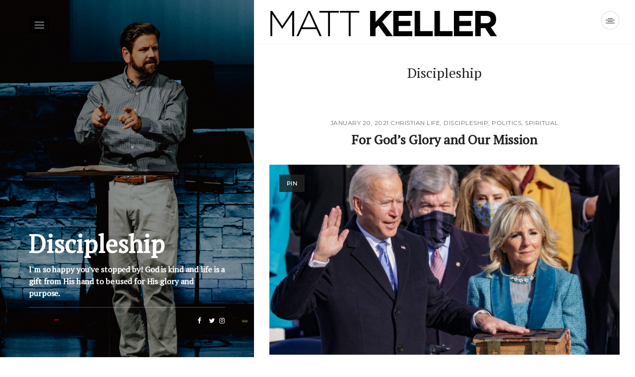

--- FILE ---
content_type: text/html; charset=UTF-8
request_url: https://mattkeller.online/category/discipleship/page/3/
body_size: 17255
content:
<!DOCTYPE html>
<html lang="en-US">
<head>
<meta charset="UTF-8">
  <meta name="viewport" content="width=device-width, initial-scale=1, maximum-scale=1">

<link rel="profile" href="http://gmpg.org/xfn/11">
<link rel="pingback" href="https://mattkeller.online/xmlrpc.php">

<meta name='robots' content='index, follow, max-image-preview:large, max-snippet:-1, max-video-preview:-1' />
	<style>img:is([sizes="auto" i], [sizes^="auto," i]) { contain-intrinsic-size: 3000px 1500px }</style>
	
	<!-- This site is optimized with the Yoast SEO plugin v26.8 - https://yoast.com/product/yoast-seo-wordpress/ -->
	<title>Discipleship Archives - Page 3 of 4 - Matt Keller</title>
	<link rel="canonical" href="https://mattkeller.online/category/discipleship/page/3/" />
	<link rel="prev" href="https://mattkeller.online/category/discipleship/page/2/" />
	<link rel="next" href="https://mattkeller.online/category/discipleship/page/4/" />
	<meta property="og:locale" content="en_US" />
	<meta property="og:type" content="article" />
	<meta property="og:title" content="Discipleship Archives - Page 3 of 4 - Matt Keller" />
	<meta property="og:url" content="https://mattkeller.online/category/discipleship/" />
	<meta property="og:site_name" content="Matt Keller" />
	<meta name="twitter:card" content="summary_large_image" />
	<script type="application/ld+json" class="yoast-schema-graph">{"@context":"https://schema.org","@graph":[{"@type":"CollectionPage","@id":"https://mattkeller.online/category/discipleship/","url":"https://mattkeller.online/category/discipleship/page/3/","name":"Discipleship Archives - Page 3 of 4 - Matt Keller","isPartOf":{"@id":"https://mattkeller.online/#website"},"primaryImageOfPage":{"@id":"https://mattkeller.online/category/discipleship/page/3/#primaryimage"},"image":{"@id":"https://mattkeller.online/category/discipleship/page/3/#primaryimage"},"thumbnailUrl":"https://mattkeller.online/wp-content/uploads/2021/01/t_9d0e95c674d84ed09ad16c46fc036161_name_Joe_Biden_Inauguration_What_you_need_to__600861b9dfea140bda39b2ff_1_Jan_20_2021_17_01_15_poster.jpg","breadcrumb":{"@id":"https://mattkeller.online/category/discipleship/page/3/#breadcrumb"},"inLanguage":"en-US"},{"@type":"ImageObject","inLanguage":"en-US","@id":"https://mattkeller.online/category/discipleship/page/3/#primaryimage","url":"https://mattkeller.online/wp-content/uploads/2021/01/t_9d0e95c674d84ed09ad16c46fc036161_name_Joe_Biden_Inauguration_What_you_need_to__600861b9dfea140bda39b2ff_1_Jan_20_2021_17_01_15_poster.jpg","contentUrl":"https://mattkeller.online/wp-content/uploads/2021/01/t_9d0e95c674d84ed09ad16c46fc036161_name_Joe_Biden_Inauguration_What_you_need_to__600861b9dfea140bda39b2ff_1_Jan_20_2021_17_01_15_poster.jpg","width":1200,"height":628},{"@type":"BreadcrumbList","@id":"https://mattkeller.online/category/discipleship/page/3/#breadcrumb","itemListElement":[{"@type":"ListItem","position":1,"name":"Home","item":"https://mattkeller.online/"},{"@type":"ListItem","position":2,"name":"Discipleship"}]},{"@type":"WebSite","@id":"https://mattkeller.online/#website","url":"https://mattkeller.online/","name":"Matt Keller","description":"Inform | Encourage | Embolden","potentialAction":[{"@type":"SearchAction","target":{"@type":"EntryPoint","urlTemplate":"https://mattkeller.online/?s={search_term_string}"},"query-input":{"@type":"PropertyValueSpecification","valueRequired":true,"valueName":"search_term_string"}}],"inLanguage":"en-US"}]}</script>
	<!-- / Yoast SEO plugin. -->


<link rel='dns-prefetch' href='//maxcdn.bootstrapcdn.com' />
<link rel='dns-prefetch' href='//fonts.googleapis.com' />
<link rel="alternate" type="application/rss+xml" title="Matt Keller &raquo; Feed" href="https://mattkeller.online/feed/" />
<link rel="alternate" type="application/rss+xml" title="Matt Keller &raquo; Comments Feed" href="https://mattkeller.online/comments/feed/" />
<link rel="alternate" type="application/rss+xml" title="Matt Keller &raquo; Discipleship Category Feed" href="https://mattkeller.online/category/discipleship/feed/" />
<script type="text/javascript">
/* <![CDATA[ */
window._wpemojiSettings = {"baseUrl":"https:\/\/s.w.org\/images\/core\/emoji\/15.0.3\/72x72\/","ext":".png","svgUrl":"https:\/\/s.w.org\/images\/core\/emoji\/15.0.3\/svg\/","svgExt":".svg","source":{"concatemoji":"https:\/\/mattkeller.online\/wp-includes\/js\/wp-emoji-release.min.js?ver=6.7.4"}};
/*! This file is auto-generated */
!function(i,n){var o,s,e;function c(e){try{var t={supportTests:e,timestamp:(new Date).valueOf()};sessionStorage.setItem(o,JSON.stringify(t))}catch(e){}}function p(e,t,n){e.clearRect(0,0,e.canvas.width,e.canvas.height),e.fillText(t,0,0);var t=new Uint32Array(e.getImageData(0,0,e.canvas.width,e.canvas.height).data),r=(e.clearRect(0,0,e.canvas.width,e.canvas.height),e.fillText(n,0,0),new Uint32Array(e.getImageData(0,0,e.canvas.width,e.canvas.height).data));return t.every(function(e,t){return e===r[t]})}function u(e,t,n){switch(t){case"flag":return n(e,"\ud83c\udff3\ufe0f\u200d\u26a7\ufe0f","\ud83c\udff3\ufe0f\u200b\u26a7\ufe0f")?!1:!n(e,"\ud83c\uddfa\ud83c\uddf3","\ud83c\uddfa\u200b\ud83c\uddf3")&&!n(e,"\ud83c\udff4\udb40\udc67\udb40\udc62\udb40\udc65\udb40\udc6e\udb40\udc67\udb40\udc7f","\ud83c\udff4\u200b\udb40\udc67\u200b\udb40\udc62\u200b\udb40\udc65\u200b\udb40\udc6e\u200b\udb40\udc67\u200b\udb40\udc7f");case"emoji":return!n(e,"\ud83d\udc26\u200d\u2b1b","\ud83d\udc26\u200b\u2b1b")}return!1}function f(e,t,n){var r="undefined"!=typeof WorkerGlobalScope&&self instanceof WorkerGlobalScope?new OffscreenCanvas(300,150):i.createElement("canvas"),a=r.getContext("2d",{willReadFrequently:!0}),o=(a.textBaseline="top",a.font="600 32px Arial",{});return e.forEach(function(e){o[e]=t(a,e,n)}),o}function t(e){var t=i.createElement("script");t.src=e,t.defer=!0,i.head.appendChild(t)}"undefined"!=typeof Promise&&(o="wpEmojiSettingsSupports",s=["flag","emoji"],n.supports={everything:!0,everythingExceptFlag:!0},e=new Promise(function(e){i.addEventListener("DOMContentLoaded",e,{once:!0})}),new Promise(function(t){var n=function(){try{var e=JSON.parse(sessionStorage.getItem(o));if("object"==typeof e&&"number"==typeof e.timestamp&&(new Date).valueOf()<e.timestamp+604800&&"object"==typeof e.supportTests)return e.supportTests}catch(e){}return null}();if(!n){if("undefined"!=typeof Worker&&"undefined"!=typeof OffscreenCanvas&&"undefined"!=typeof URL&&URL.createObjectURL&&"undefined"!=typeof Blob)try{var e="postMessage("+f.toString()+"("+[JSON.stringify(s),u.toString(),p.toString()].join(",")+"));",r=new Blob([e],{type:"text/javascript"}),a=new Worker(URL.createObjectURL(r),{name:"wpTestEmojiSupports"});return void(a.onmessage=function(e){c(n=e.data),a.terminate(),t(n)})}catch(e){}c(n=f(s,u,p))}t(n)}).then(function(e){for(var t in e)n.supports[t]=e[t],n.supports.everything=n.supports.everything&&n.supports[t],"flag"!==t&&(n.supports.everythingExceptFlag=n.supports.everythingExceptFlag&&n.supports[t]);n.supports.everythingExceptFlag=n.supports.everythingExceptFlag&&!n.supports.flag,n.DOMReady=!1,n.readyCallback=function(){n.DOMReady=!0}}).then(function(){return e}).then(function(){var e;n.supports.everything||(n.readyCallback(),(e=n.source||{}).concatemoji?t(e.concatemoji):e.wpemoji&&e.twemoji&&(t(e.twemoji),t(e.wpemoji)))}))}((window,document),window._wpemojiSettings);
/* ]]> */
</script>
<link rel='stylesheet' id='smuzsf-facebook-css' href='https://mattkeller.online/wp-content/plugins/add-facebook/public/css/font-awesome.min.css?ver=6.7.4' type='text/css' media='all' />
<link rel='stylesheet' id='sbi_styles-css' href='https://mattkeller.online/wp-content/plugins/instagram-feed/css/sbi-styles.min.css?ver=6.10.0' type='text/css' media='all' />
<style id='wp-emoji-styles-inline-css' type='text/css'>

	img.wp-smiley, img.emoji {
		display: inline !important;
		border: none !important;
		box-shadow: none !important;
		height: 1em !important;
		width: 1em !important;
		margin: 0 0.07em !important;
		vertical-align: -0.1em !important;
		background: none !important;
		padding: 0 !important;
	}
</style>
<link rel='stylesheet' id='wp-block-library-css' href='https://mattkeller.online/wp-includes/css/dist/block-library/style.min.css?ver=6.7.4' type='text/css' media='all' />
<link rel='stylesheet' id='wpda_countdown_gutenberg_css-css' href='https://mattkeller.online/wp-content/plugins/widget-countdown/includes/gutenberg/style.css?ver=6.7.4' type='text/css' media='all' />
<style id='classic-theme-styles-inline-css' type='text/css'>
/*! This file is auto-generated */
.wp-block-button__link{color:#fff;background-color:#32373c;border-radius:9999px;box-shadow:none;text-decoration:none;padding:calc(.667em + 2px) calc(1.333em + 2px);font-size:1.125em}.wp-block-file__button{background:#32373c;color:#fff;text-decoration:none}
</style>
<style id='global-styles-inline-css' type='text/css'>
:root{--wp--preset--aspect-ratio--square: 1;--wp--preset--aspect-ratio--4-3: 4/3;--wp--preset--aspect-ratio--3-4: 3/4;--wp--preset--aspect-ratio--3-2: 3/2;--wp--preset--aspect-ratio--2-3: 2/3;--wp--preset--aspect-ratio--16-9: 16/9;--wp--preset--aspect-ratio--9-16: 9/16;--wp--preset--color--black: #000000;--wp--preset--color--cyan-bluish-gray: #abb8c3;--wp--preset--color--white: #ffffff;--wp--preset--color--pale-pink: #f78da7;--wp--preset--color--vivid-red: #cf2e2e;--wp--preset--color--luminous-vivid-orange: #ff6900;--wp--preset--color--luminous-vivid-amber: #fcb900;--wp--preset--color--light-green-cyan: #7bdcb5;--wp--preset--color--vivid-green-cyan: #00d084;--wp--preset--color--pale-cyan-blue: #8ed1fc;--wp--preset--color--vivid-cyan-blue: #0693e3;--wp--preset--color--vivid-purple: #9b51e0;--wp--preset--gradient--vivid-cyan-blue-to-vivid-purple: linear-gradient(135deg,rgba(6,147,227,1) 0%,rgb(155,81,224) 100%);--wp--preset--gradient--light-green-cyan-to-vivid-green-cyan: linear-gradient(135deg,rgb(122,220,180) 0%,rgb(0,208,130) 100%);--wp--preset--gradient--luminous-vivid-amber-to-luminous-vivid-orange: linear-gradient(135deg,rgba(252,185,0,1) 0%,rgba(255,105,0,1) 100%);--wp--preset--gradient--luminous-vivid-orange-to-vivid-red: linear-gradient(135deg,rgba(255,105,0,1) 0%,rgb(207,46,46) 100%);--wp--preset--gradient--very-light-gray-to-cyan-bluish-gray: linear-gradient(135deg,rgb(238,238,238) 0%,rgb(169,184,195) 100%);--wp--preset--gradient--cool-to-warm-spectrum: linear-gradient(135deg,rgb(74,234,220) 0%,rgb(151,120,209) 20%,rgb(207,42,186) 40%,rgb(238,44,130) 60%,rgb(251,105,98) 80%,rgb(254,248,76) 100%);--wp--preset--gradient--blush-light-purple: linear-gradient(135deg,rgb(255,206,236) 0%,rgb(152,150,240) 100%);--wp--preset--gradient--blush-bordeaux: linear-gradient(135deg,rgb(254,205,165) 0%,rgb(254,45,45) 50%,rgb(107,0,62) 100%);--wp--preset--gradient--luminous-dusk: linear-gradient(135deg,rgb(255,203,112) 0%,rgb(199,81,192) 50%,rgb(65,88,208) 100%);--wp--preset--gradient--pale-ocean: linear-gradient(135deg,rgb(255,245,203) 0%,rgb(182,227,212) 50%,rgb(51,167,181) 100%);--wp--preset--gradient--electric-grass: linear-gradient(135deg,rgb(202,248,128) 0%,rgb(113,206,126) 100%);--wp--preset--gradient--midnight: linear-gradient(135deg,rgb(2,3,129) 0%,rgb(40,116,252) 100%);--wp--preset--font-size--small: 13px;--wp--preset--font-size--medium: 20px;--wp--preset--font-size--large: 36px;--wp--preset--font-size--x-large: 42px;--wp--preset--spacing--20: 0.44rem;--wp--preset--spacing--30: 0.67rem;--wp--preset--spacing--40: 1rem;--wp--preset--spacing--50: 1.5rem;--wp--preset--spacing--60: 2.25rem;--wp--preset--spacing--70: 3.38rem;--wp--preset--spacing--80: 5.06rem;--wp--preset--shadow--natural: 6px 6px 9px rgba(0, 0, 0, 0.2);--wp--preset--shadow--deep: 12px 12px 50px rgba(0, 0, 0, 0.4);--wp--preset--shadow--sharp: 6px 6px 0px rgba(0, 0, 0, 0.2);--wp--preset--shadow--outlined: 6px 6px 0px -3px rgba(255, 255, 255, 1), 6px 6px rgba(0, 0, 0, 1);--wp--preset--shadow--crisp: 6px 6px 0px rgba(0, 0, 0, 1);}:where(.is-layout-flex){gap: 0.5em;}:where(.is-layout-grid){gap: 0.5em;}body .is-layout-flex{display: flex;}.is-layout-flex{flex-wrap: wrap;align-items: center;}.is-layout-flex > :is(*, div){margin: 0;}body .is-layout-grid{display: grid;}.is-layout-grid > :is(*, div){margin: 0;}:where(.wp-block-columns.is-layout-flex){gap: 2em;}:where(.wp-block-columns.is-layout-grid){gap: 2em;}:where(.wp-block-post-template.is-layout-flex){gap: 1.25em;}:where(.wp-block-post-template.is-layout-grid){gap: 1.25em;}.has-black-color{color: var(--wp--preset--color--black) !important;}.has-cyan-bluish-gray-color{color: var(--wp--preset--color--cyan-bluish-gray) !important;}.has-white-color{color: var(--wp--preset--color--white) !important;}.has-pale-pink-color{color: var(--wp--preset--color--pale-pink) !important;}.has-vivid-red-color{color: var(--wp--preset--color--vivid-red) !important;}.has-luminous-vivid-orange-color{color: var(--wp--preset--color--luminous-vivid-orange) !important;}.has-luminous-vivid-amber-color{color: var(--wp--preset--color--luminous-vivid-amber) !important;}.has-light-green-cyan-color{color: var(--wp--preset--color--light-green-cyan) !important;}.has-vivid-green-cyan-color{color: var(--wp--preset--color--vivid-green-cyan) !important;}.has-pale-cyan-blue-color{color: var(--wp--preset--color--pale-cyan-blue) !important;}.has-vivid-cyan-blue-color{color: var(--wp--preset--color--vivid-cyan-blue) !important;}.has-vivid-purple-color{color: var(--wp--preset--color--vivid-purple) !important;}.has-black-background-color{background-color: var(--wp--preset--color--black) !important;}.has-cyan-bluish-gray-background-color{background-color: var(--wp--preset--color--cyan-bluish-gray) !important;}.has-white-background-color{background-color: var(--wp--preset--color--white) !important;}.has-pale-pink-background-color{background-color: var(--wp--preset--color--pale-pink) !important;}.has-vivid-red-background-color{background-color: var(--wp--preset--color--vivid-red) !important;}.has-luminous-vivid-orange-background-color{background-color: var(--wp--preset--color--luminous-vivid-orange) !important;}.has-luminous-vivid-amber-background-color{background-color: var(--wp--preset--color--luminous-vivid-amber) !important;}.has-light-green-cyan-background-color{background-color: var(--wp--preset--color--light-green-cyan) !important;}.has-vivid-green-cyan-background-color{background-color: var(--wp--preset--color--vivid-green-cyan) !important;}.has-pale-cyan-blue-background-color{background-color: var(--wp--preset--color--pale-cyan-blue) !important;}.has-vivid-cyan-blue-background-color{background-color: var(--wp--preset--color--vivid-cyan-blue) !important;}.has-vivid-purple-background-color{background-color: var(--wp--preset--color--vivid-purple) !important;}.has-black-border-color{border-color: var(--wp--preset--color--black) !important;}.has-cyan-bluish-gray-border-color{border-color: var(--wp--preset--color--cyan-bluish-gray) !important;}.has-white-border-color{border-color: var(--wp--preset--color--white) !important;}.has-pale-pink-border-color{border-color: var(--wp--preset--color--pale-pink) !important;}.has-vivid-red-border-color{border-color: var(--wp--preset--color--vivid-red) !important;}.has-luminous-vivid-orange-border-color{border-color: var(--wp--preset--color--luminous-vivid-orange) !important;}.has-luminous-vivid-amber-border-color{border-color: var(--wp--preset--color--luminous-vivid-amber) !important;}.has-light-green-cyan-border-color{border-color: var(--wp--preset--color--light-green-cyan) !important;}.has-vivid-green-cyan-border-color{border-color: var(--wp--preset--color--vivid-green-cyan) !important;}.has-pale-cyan-blue-border-color{border-color: var(--wp--preset--color--pale-cyan-blue) !important;}.has-vivid-cyan-blue-border-color{border-color: var(--wp--preset--color--vivid-cyan-blue) !important;}.has-vivid-purple-border-color{border-color: var(--wp--preset--color--vivid-purple) !important;}.has-vivid-cyan-blue-to-vivid-purple-gradient-background{background: var(--wp--preset--gradient--vivid-cyan-blue-to-vivid-purple) !important;}.has-light-green-cyan-to-vivid-green-cyan-gradient-background{background: var(--wp--preset--gradient--light-green-cyan-to-vivid-green-cyan) !important;}.has-luminous-vivid-amber-to-luminous-vivid-orange-gradient-background{background: var(--wp--preset--gradient--luminous-vivid-amber-to-luminous-vivid-orange) !important;}.has-luminous-vivid-orange-to-vivid-red-gradient-background{background: var(--wp--preset--gradient--luminous-vivid-orange-to-vivid-red) !important;}.has-very-light-gray-to-cyan-bluish-gray-gradient-background{background: var(--wp--preset--gradient--very-light-gray-to-cyan-bluish-gray) !important;}.has-cool-to-warm-spectrum-gradient-background{background: var(--wp--preset--gradient--cool-to-warm-spectrum) !important;}.has-blush-light-purple-gradient-background{background: var(--wp--preset--gradient--blush-light-purple) !important;}.has-blush-bordeaux-gradient-background{background: var(--wp--preset--gradient--blush-bordeaux) !important;}.has-luminous-dusk-gradient-background{background: var(--wp--preset--gradient--luminous-dusk) !important;}.has-pale-ocean-gradient-background{background: var(--wp--preset--gradient--pale-ocean) !important;}.has-electric-grass-gradient-background{background: var(--wp--preset--gradient--electric-grass) !important;}.has-midnight-gradient-background{background: var(--wp--preset--gradient--midnight) !important;}.has-small-font-size{font-size: var(--wp--preset--font-size--small) !important;}.has-medium-font-size{font-size: var(--wp--preset--font-size--medium) !important;}.has-large-font-size{font-size: var(--wp--preset--font-size--large) !important;}.has-x-large-font-size{font-size: var(--wp--preset--font-size--x-large) !important;}
:where(.wp-block-post-template.is-layout-flex){gap: 1.25em;}:where(.wp-block-post-template.is-layout-grid){gap: 1.25em;}
:where(.wp-block-columns.is-layout-flex){gap: 2em;}:where(.wp-block-columns.is-layout-grid){gap: 2em;}
:root :where(.wp-block-pullquote){font-size: 1.5em;line-height: 1.6;}
</style>
<link rel='stylesheet' id='contact-form-7-css' href='https://mattkeller.online/wp-content/plugins/contact-form-7/includes/css/styles.css?ver=6.1.4' type='text/css' media='all' />
<link rel='stylesheet' id='ppress-frontend-css' href='https://mattkeller.online/wp-content/plugins/wp-user-avatar/assets/css/frontend.min.css?ver=4.16.8' type='text/css' media='all' />
<link rel='stylesheet' id='ppress-flatpickr-css' href='https://mattkeller.online/wp-content/plugins/wp-user-avatar/assets/flatpickr/flatpickr.min.css?ver=4.16.8' type='text/css' media='all' />
<link rel='stylesheet' id='ppress-select2-css' href='https://mattkeller.online/wp-content/plugins/wp-user-avatar/assets/select2/select2.min.css?ver=6.7.4' type='text/css' media='all' />
<link rel='stylesheet' id='cff-css' href='https://mattkeller.online/wp-content/plugins/custom-facebook-feed/assets/css/cff-style.min.css?ver=4.3.4' type='text/css' media='all' />
<link rel='stylesheet' id='sb-font-awesome-css' href='https://maxcdn.bootstrapcdn.com/font-awesome/4.7.0/css/font-awesome.min.css?ver=6.7.4' type='text/css' media='all' />
<link rel='stylesheet' id='font-awesome-css' href='https://mattkeller.online/wp-content/themes/signy/inc/theme-options/cs-framework/assets/css/font-awesome.min.css?ver=6.7.4' type='text/css' media='all' />
<link rel='stylesheet' id='bootstrap-css' href='https://mattkeller.online/wp-content/themes/signy/assets/css/bootstrap.min.css?ver=4.5.3' type='text/css' media='all' />
<link rel='stylesheet' id='signy-simple-line-icons-css' href='https://mattkeller.online/wp-content/themes/signy/assets/css/simple-line-icons.css?ver=2.3.2' type='text/css' media='all' />
<link rel='stylesheet' id='bootstrap-datepicker-css' href='https://mattkeller.online/wp-content/themes/signy/assets/css/bootstrap-datepicker.min.css?ver=1.6.4' type='text/css' media='all' />
<link rel='stylesheet' id='signy-own-carousel-css' href='https://mattkeller.online/wp-content/themes/signy/assets/css/owl.carousel.css?ver=2.4' type='text/css' media='all' />
<link rel='stylesheet' id='right-sidebar-css' href='https://mattkeller.online/wp-content/themes/signy/assets/css/right-sidebar.css?ver=1.9' type='text/css' media='all' />
<link rel='stylesheet' id='slimmenu-css' href='https://mattkeller.online/wp-content/themes/signy/assets/css/slimmenu.min.css?ver=1.9' type='text/css' media='all' />
<link rel='stylesheet' id='signy-css' href='https://mattkeller.online/wp-content/themes/signy/assets/css/styles.css?ver=1.9' type='text/css' media='all' />
<link rel='stylesheet' id='signy-responsive-css' href='https://mattkeller.online/wp-content/themes/signy/assets/css/responsive.css?ver=1.9' type='text/css' media='all' />
<link rel='stylesheet' id='signy-google-fonts-css' href='//fonts.googleapis.com/css?family=PT+Serif%3A400%7CMontserrat%3A400&#038;subset=latin' type='text/css' media='all' />
<link rel='stylesheet' id='meks_instagram-widget-styles-css' href='https://mattkeller.online/wp-content/plugins/meks-easy-instagram-widget/css/widget.css?ver=6.7.4' type='text/css' media='all' />
<link rel='stylesheet' id='simple-social-icons-font-css' href='https://mattkeller.online/wp-content/plugins/simple-social-icons/css/style.css?ver=4.0.0' type='text/css' media='all' />
<link rel='stylesheet' id='wp-pagenavi-css' href='https://mattkeller.online/wp-content/plugins/wp-pagenavi/pagenavi-css.css?ver=2.70' type='text/css' media='all' />
<script type="text/javascript" src="https://mattkeller.online/wp-includes/js/jquery/jquery.min.js?ver=3.7.1" id="jquery-core-js"></script>
<script type="text/javascript" src="https://mattkeller.online/wp-includes/js/jquery/jquery-migrate.min.js?ver=3.4.1" id="jquery-migrate-js"></script>
<script type="text/javascript" src="https://mattkeller.online/wp-content/plugins/add-facebook/public/scripts/facebook.js?ver=6.7.4" id="smuzsf-facebook-js"></script>
<script type="text/javascript" src="https://mattkeller.online/wp-content/plugins/wp-user-avatar/assets/flatpickr/flatpickr.min.js?ver=4.16.8" id="ppress-flatpickr-js"></script>
<script type="text/javascript" src="https://mattkeller.online/wp-content/plugins/wp-user-avatar/assets/select2/select2.min.js?ver=4.16.8" id="ppress-select2-js"></script>
<link rel="https://api.w.org/" href="https://mattkeller.online/wp-json/" /><link rel="alternate" title="JSON" type="application/json" href="https://mattkeller.online/wp-json/wp/v2/categories/31" /><link rel="EditURI" type="application/rsd+xml" title="RSD" href="https://mattkeller.online/xmlrpc.php?rsd" />
<meta name="generator" content="WordPress 6.7.4" />

        <script type="text/javascript">
            var jQueryMigrateHelperHasSentDowngrade = false;

			window.onerror = function( msg, url, line, col, error ) {
				// Break out early, do not processing if a downgrade reqeust was already sent.
				if ( jQueryMigrateHelperHasSentDowngrade ) {
					return true;
                }

				var xhr = new XMLHttpRequest();
				var nonce = '2d0a4bf219';
				var jQueryFunctions = [
					'andSelf',
					'browser',
					'live',
					'boxModel',
					'support.boxModel',
					'size',
					'swap',
					'clean',
					'sub',
                ];
				var match_pattern = /\)\.(.+?) is not a function/;
                var erroredFunction = msg.match( match_pattern );

                // If there was no matching functions, do not try to downgrade.
                if ( null === erroredFunction || typeof erroredFunction !== 'object' || typeof erroredFunction[1] === "undefined" || -1 === jQueryFunctions.indexOf( erroredFunction[1] ) ) {
                    return true;
                }

                // Set that we've now attempted a downgrade request.
                jQueryMigrateHelperHasSentDowngrade = true;

				xhr.open( 'POST', 'https://mattkeller.online/wp-admin/admin-ajax.php' );
				xhr.setRequestHeader( 'Content-Type', 'application/x-www-form-urlencoded' );
				xhr.onload = function () {
					var response,
                        reload = false;

					if ( 200 === xhr.status ) {
                        try {
                        	response = JSON.parse( xhr.response );

                        	reload = response.data.reload;
                        } catch ( e ) {
                        	reload = false;
                        }
                    }

					// Automatically reload the page if a deprecation caused an automatic downgrade, ensure visitors get the best possible experience.
					if ( reload ) {
						location.reload();
                    }
				};

				xhr.send( encodeURI( 'action=jquery-migrate-downgrade-version&_wpnonce=' + nonce ) );

				// Suppress error alerts in older browsers
				return true;
			}
        </script>

		<link rel="icon" href="https://mattkeller.online/wp-content/uploads/2021/06/cropped-Keller-Site-Icon-32x32.png" sizes="32x32" />
<link rel="icon" href="https://mattkeller.online/wp-content/uploads/2021/06/cropped-Keller-Site-Icon-192x192.png" sizes="192x192" />
<link rel="apple-touch-icon" href="https://mattkeller.online/wp-content/uploads/2021/06/cropped-Keller-Site-Icon-180x180.png" />
<meta name="msapplication-TileImage" content="https://mattkeller.online/wp-content/uploads/2021/06/cropped-Keller-Site-Icon-270x270.png" />
</head>

<body class="archive paged category category-discipleship category-31 paged-3 category-paged-3">
<div id="sgny-page-warp" class="sgny-page-warp">
  <div class="sgny-pusher">
    <div class="scrollbar-inner sgny-content">
      <header class="sgny-header-area">
                    <aside class="sgny-left-sidebar" style="background:url(https://mattkeller.online/wp-content/uploads/2021/06/Keller_Web1.jpg">
                        <div class="sgny-left-sidebar-inner">

              <!-- WPML  -->
                             <!-- WPML  -->

              <div class="sgny-l-sidebar-header">
                  <!-- ====  This menu only for mobil start==== \-->
    <!--/ ====  This menu only for mobil====-->
  <div class="sgny-mobil_menu_warp">
    <div class="menu-main-menu-container"><ul id="sgny-mobil_menu" class="slimmenu"><li itemscope="itemscope" itemtype="https://www.schema.org/SiteNavigationElement" id="menu-item-11" class="menu-item menu-item-type-custom menu-item-object-custom menu-item-11"><a href="https://www.mattkeller.online">Home</a></li>
<li itemscope="itemscope" itemtype="https://www.schema.org/SiteNavigationElement" id="menu-item-9" class="menu-item menu-item-type-post_type menu-item-object-page menu-item-9"><a href="https://mattkeller.online/about/">About</a></li>
<li itemscope="itemscope" itemtype="https://www.schema.org/SiteNavigationElement" id="menu-item-4185" class="menu-item menu-item-type-post_type menu-item-object-page menu-item-4185"><a href="https://mattkeller.online/blog/">Blog</a></li>
<li itemscope="itemscope" itemtype="https://www.schema.org/SiteNavigationElement" id="menu-item-669" class="menu-item menu-item-type-custom menu-item-object-custom menu-item-669"><a target="_blank" href="https://experiencecrosspointe.church/media">Teachings</a></li>
<li itemscope="itemscope" itemtype="https://www.schema.org/SiteNavigationElement" id="menu-item-4204" class="menu-item menu-item-type-post_type menu-item-object-page menu-item-4204"><a href="https://mattkeller.online/important-links/">Favorite Links</a></li>
</ul></div>  </div>
  <!--/ main menu area  end-->
  
  <!-- Main menu area start\-->
  <div class="sgny-menu-hover ">
    <div class="sgny-menu-nav-shap-warp">
      <span class="sgny-menu-nav-shap"></span>
      <span class="sgny-menu-nav-shap"></span>
      <span class="sgny-menu-nav-shap"></span>
    </div>
    <!-- Main menu start\-->
    <div class="sgny-nav-warp">
      <nav class="sgny-main-menu">
        <div class="menu-main-menu-container"><ul id="sgny-menu" class="sgny-list-unstyled"><li itemscope="itemscope" itemtype="https://www.schema.org/SiteNavigationElement" class="menu-item menu-item-type-custom menu-item-object-custom menu-item-11"><a href="https://www.mattkeller.online">Home</a></li>
<li itemscope="itemscope" itemtype="https://www.schema.org/SiteNavigationElement" class="menu-item menu-item-type-post_type menu-item-object-page menu-item-9"><a href="https://mattkeller.online/about/">About</a></li>
<li itemscope="itemscope" itemtype="https://www.schema.org/SiteNavigationElement" class="menu-item menu-item-type-post_type menu-item-object-page menu-item-4185"><a href="https://mattkeller.online/blog/">Blog</a></li>
<li itemscope="itemscope" itemtype="https://www.schema.org/SiteNavigationElement" class="menu-item menu-item-type-custom menu-item-object-custom menu-item-669"><a target="_blank" href="https://experiencecrosspointe.church/media">Teachings</a></li>
<li itemscope="itemscope" itemtype="https://www.schema.org/SiteNavigationElement" class="menu-item menu-item-type-post_type menu-item-object-page menu-item-4204"><a href="https://mattkeller.online/important-links/">Favorite Links</a></li>
</ul></div>      </nav>
      <!--search form start\-->
            <div class="sgny-search-form-warp">
        <div class="sgny-serch-form">
          <form role="search" method="get" id="searchform" action="https://mattkeller.online/" class="searchform search-form" >
	<div>
		<input class="search-field" type="text" name="s" id="s" placeholder="Search..." />
		<button type="submit" id="searchsubmit" class="search-submit"><span class="icon-magnifier"></span></button>
	</div>
</form>

        </div>
      </div>
          </div>
  </div><!--/ main menu area  end-->
                </div>
                
<!-- Left sidebar footer start\-->
<div class="sgny-l-sidebar-footer">
	<div class="sgny-l-sidebar-text">
							<h1>Discipleship</h1>
						    					<p>I&#039;m so happy you&#039;ve stopped by!  God is kind and life is a gift from His hand to be used for His glory and purpose. </p>
		    					<div class="sgny-fix sgny-l-sidebar-social">
				<span>
									</span>
			  				  <ul class="list-inline sgny-social-one  sgny-socials-696fc4bd0152e"><li><a href="https://www.instagram.com/mkeller716/" target="_blank" class="icon-fa-instagram"><i class="fa fa-instagram"></i></a></li></ul><ul class="list-inline sgny-social-one  sgny-socials-696fc4bd015e5"><li><a href="https://www.facebook.com/Matthew-Keller-103564018103552" target="_blank" class="icon-fa-facebook"><i class="fa fa-facebook"></i></a></li><li><a href="https://twitter.com/jmattkeller" class="icon-fa-twitter"><i class="fa fa-twitter"></i></a></li></ul>			  			</div>
	</div>
</div><!--/ Left sidebar footer  end-->
            </div>
          </aside>
        <div class="sgny-center-container_area sgny-center-header-area">
          <div class="sgny-container">
            <div class="row">
              <div class="col-md-8 col-sm-6 col-6">
                
<div class="sgny-logo" style="padding-top:;padding-bottom:;" ><a href="https://mattkeller.online">
	<img src="https://mattkeller.online/wp-content/uploads/2021/06/Keller-Site-Logo_Retina.png" width="600" height="250" alt="Matt Keller" class="retina-logo"><img src="https://mattkeller.online/wp-content/uploads/2021/06/Keller-Site-Logo-1.png" width="600" height="250" alt="Matt Keller" class="default-logo">	</a>
</div>
              </div>
              <div class="text-right  col-md-4 col-sm-6 col-6">
                                  <div class="sgny-r-sidebar-btn-warp">
                    <div id="sgny-trigger-effects" class="column">
                      <button class="sgny-sidebar-open-btn" data-effect="sgny-effect-right_sidebar">
                        <span class="sgny-side-trigger-warp">
                          <span class="sgny-side-trigger-single"></span>
                          <span class="sgny-side-trigger-single"></span>
                          <span class="sgny-side-trigger-single"></span>
                          <span class="sgny-side-trigger-single"></span>
                        </span>
                      </button>
                    </div>
                  </div>
                              </div>
            </div>
          </div>
        </div>
      </header>

	<div class="sgny-center-container_area " >
		<div class="sgny-container  sgny-main-content">
		<h3><span class="page-title text-center">Discipleship</span></h3>
			<article id="post-3626" class="sgny-single-post post-3626 post type-post status-publish format-standard has-post-thumbnail hentry category-christian-life category-discipleship category-politics category-spiritual tag-biden tag-inauguration tag-prayer tag-president">
	<div class="text-center sgny-post-header">
		<div class="text-uppercase  sgny-post-meta">
							<span class="sgny-post-date">
					January 20, 2021				</span>
							<span class="sgny-post-in">
					<a href="https://mattkeller.online/category/christian-life/" rel="category tag">Christian Life</a>, <a href="https://mattkeller.online/category/discipleship/" rel="category tag">Discipleship</a>, <a href="https://mattkeller.online/category/politics/" rel="category tag">Politics</a>, <a href="https://mattkeller.online/category/development/spiritual/" rel="category tag">Spiritual</a>				</span>
					</div>
		<h2 class="sgny-post-title"><a href="https://mattkeller.online/2021/01/20/for-gods-glory-and-our-mission/">For God&#8217;s Glory and Our Mission</a></h2>
	</div>
	<div class="sgny-post-media">
	<a class="text-uppercase sgny-pin-btn" href="//pinterest.com/pin/create/button/?url=https://mattkeller.online/2021/01/20/for-gods-glory-and-our-mission/&amp;media=https://mattkeller.online/wp-content/uploads/2021/01/t_9d0e95c674d84ed09ad16c46fc036161_name_Joe_Biden_Inauguration_What_you_need_to__600861b9dfea140bda39b2ff_1_Jan_20_2021_17_01_15_poster-940x510.jpg&description=Today%2C+America+has+a+new+president.++Joseph+R.+Biden+now+bears+the+unspeakable+burden+of+leading+the+United+States.++Each+day%2C+President+Biden+will+be+faced+with+numerous+decisions+that+will+touch+the+lives+of+millions+of+Americans." target="_blank"><span>PIN</span></a>
		<a href="https://mattkeller.online/2021/01/20/for-gods-glory-and-our-mission/"><img width="940" height="510" src="https://mattkeller.online/wp-content/uploads/2021/01/t_9d0e95c674d84ed09ad16c46fc036161_name_Joe_Biden_Inauguration_What_you_need_to__600861b9dfea140bda39b2ff_1_Jan_20_2021_17_01_15_poster-940x510.jpg" class="attachment-post-thumbnail size-post-thumbnail wp-post-image" alt="" decoding="async" fetchpriority="high" /></a>
	</div>
	<div class="sgny-entry-content">
	Today, America has a new president.  Joseph R. Biden now bears the unspeakable burden of leading the United States.  Each day, President Biden will be faced with numerous decisions that will touch the lives of millions of Americans.	</div>
	<div class="sgny-post-footer">
		<div class="text-center sgny-readmore-btn-warp">
			<a href="https://mattkeller.online/2021/01/20/for-gods-glory-and-our-mission/" class="sgny-readmore-btn">
				Continue Reading			</a>
		</div>
				<div class="sgny-fix  sgny-post-foo-info">
							<div class="sgny-post-by">
					<span class="sgny-post-author-thumb">
						<img data-del="avatar" src='https://mattkeller.online/wp-content/uploads/2021/06/MKeller_1-100x100.jpg' class='avatar pp-user-avatar avatar-96 photo ' height='96' width='96'/>					</span>
						by					<span class="sgny-post-author-name">
						<a href="https://www.mattkeller.online" title="Visit Matt Keller&#8217;s website" rel="author external">Matt Keller</a>					</span>
				</div>
							<div class="sgny-post-foo-social">
					    <ul class="list-inline">
      <li>
        <a href="//www.facebook.com/sharer/sharer.php?u=https%3A%2F%2Fmattkeller.online%2F2021%2F01%2F20%2Ffor-gods-glory-and-our-mission%2F&amp;t=For+God%27s+Glory+and+Our+Mission" class="icon-fa-facebook" title="Share On Facebook" target="_blank"><i class="fa fa-facebook"></i></a>
      </li>
      <li>
        <a href="//twitter.com/intent/tweet?text=For+God%27s+Glory+and+Our+Mission&url=https%3A%2F%2Fmattkeller.online%2F2021%2F01%2F20%2Ffor-gods-glory-and-our-mission%2F" class="icon-fa-twitter" data-toggle="tooltip" data-placement="top" title="Share On Twitter" target="_blank"><i class="fa fa-twitter"></i></a>
      </li>
      <li>
        <a href="//pinterest.com/pin/create/button/?url=https%3A%2F%2Fmattkeller.online%2F2021%2F01%2F20%2Ffor-gods-glory-and-our-mission%2F&amp;title=For+God%27s+Glory+and+Our+Mission" class="icon-fa-pinterest" title="Share On Pinterest" target="_blank">
        <i class="fa fa-pinterest"></i>
        </a>
      </li>
      <li>
        <a href="//www.linkedin.com/shareArticle?mini=true&amp;url=https%3A%2F%2Fmattkeller.online%2F2021%2F01%2F20%2Ffor-gods-glory-and-our-mission%2F&amp;title=For+God%27s+Glory+and+Our+Mission" class="icon-fa-linkedin" title="Share On Linkedin" target="_blank"><i class="fa fa-linkedin"></i></a>
      </li>
    </ul>
				</div>
					</div>
			</div>
</article>
<article id="post-1773" class="sgny-single-post post-1773 post type-post status-publish format-standard has-post-thumbnail hentry category-christian-life category-development category-discipleship category-spiritual category-theology">
	<div class="text-center sgny-post-header">
		<div class="text-uppercase  sgny-post-meta">
							<span class="sgny-post-date">
					July 21, 2020				</span>
							<span class="sgny-post-in">
					<a href="https://mattkeller.online/category/christian-life/" rel="category tag">Christian Life</a>, <a href="https://mattkeller.online/category/development/" rel="category tag">Development</a>, <a href="https://mattkeller.online/category/discipleship/" rel="category tag">Discipleship</a>, <a href="https://mattkeller.online/category/development/spiritual/" rel="category tag">Spiritual</a>, <a href="https://mattkeller.online/category/theology/" rel="category tag">Theology</a>				</span>
					</div>
		<h2 class="sgny-post-title"><a href="https://mattkeller.online/2020/07/21/deflated-frustrated-and-angry/">Deflated, Frustrated, and Angry.</a></h2>
	</div>
	<div class="sgny-post-media">
	<a class="text-uppercase sgny-pin-btn" href="//pinterest.com/pin/create/button/?url=https://mattkeller.online/2020/07/21/deflated-frustrated-and-angry/&amp;media=https://mattkeller.online/wp-content/uploads/2020/07/2AFX4B4-940x510.jpg&description=God+never+promised+to+make+life+easy+or+enjoyable.+God+never+promised+we+would+be+able+to+do+everything+we+want+to+do.++God+never+promised+that+life+wouldn%E2%80%99t+be+costly.++God+did+say%2C+%E2%80%9CI+will+accomplish+all+my+purpose%E2%80%A6I+have+spoken%2C+and+I+will+bring+it+to+pass%3B+I+have+purposed%2C+and+I+will+do+it.%E2%80%9D" target="_blank"><span>PIN</span></a>
		<a href="https://mattkeller.online/2020/07/21/deflated-frustrated-and-angry/"><img width="940" height="510" src="https://mattkeller.online/wp-content/uploads/2020/07/2AFX4B4-940x510.jpg" class="attachment-post-thumbnail size-post-thumbnail wp-post-image" alt="" decoding="async" loading="lazy" /></a>
	</div>
	<div class="sgny-entry-content">
	God never promised to make life easy or enjoyable. God never promised we would be able to do everything we want to do.  God never promised that life wouldn’t be costly.  God did say, “I will accomplish all my purpose…I have spoken, and I will bring it to pass; I have purposed, and I will do it.”	</div>
	<div class="sgny-post-footer">
		<div class="text-center sgny-readmore-btn-warp">
			<a href="https://mattkeller.online/2020/07/21/deflated-frustrated-and-angry/" class="sgny-readmore-btn">
				Continue Reading			</a>
		</div>
				<div class="sgny-fix  sgny-post-foo-info">
							<div class="sgny-post-by">
					<span class="sgny-post-author-thumb">
						<img data-del="avatar" src='https://mattkeller.online/wp-content/uploads/2021/06/MKeller_1-100x100.jpg' class='avatar pp-user-avatar avatar-96 photo ' height='96' width='96'/>					</span>
						by					<span class="sgny-post-author-name">
						<a href="https://www.mattkeller.online" title="Visit Matt Keller&#8217;s website" rel="author external">Matt Keller</a>					</span>
				</div>
							<div class="sgny-post-foo-social">
					    <ul class="list-inline">
      <li>
        <a href="//www.facebook.com/sharer/sharer.php?u=https%3A%2F%2Fmattkeller.online%2F2020%2F07%2F21%2Fdeflated-frustrated-and-angry%2F&amp;t=Deflated%2C+Frustrated%2C+and+Angry." class="icon-fa-facebook" title="Share On Facebook" target="_blank"><i class="fa fa-facebook"></i></a>
      </li>
      <li>
        <a href="//twitter.com/intent/tweet?text=Deflated%2C+Frustrated%2C+and+Angry.&url=https%3A%2F%2Fmattkeller.online%2F2020%2F07%2F21%2Fdeflated-frustrated-and-angry%2F" class="icon-fa-twitter" data-toggle="tooltip" data-placement="top" title="Share On Twitter" target="_blank"><i class="fa fa-twitter"></i></a>
      </li>
      <li>
        <a href="//pinterest.com/pin/create/button/?url=https%3A%2F%2Fmattkeller.online%2F2020%2F07%2F21%2Fdeflated-frustrated-and-angry%2F&amp;title=Deflated%2C+Frustrated%2C+and+Angry." class="icon-fa-pinterest" title="Share On Pinterest" target="_blank">
        <i class="fa fa-pinterest"></i>
        </a>
      </li>
      <li>
        <a href="//www.linkedin.com/shareArticle?mini=true&amp;url=https%3A%2F%2Fmattkeller.online%2F2020%2F07%2F21%2Fdeflated-frustrated-and-angry%2F&amp;title=Deflated%2C+Frustrated%2C+and+Angry." class="icon-fa-linkedin" title="Share On Linkedin" target="_blank"><i class="fa fa-linkedin"></i></a>
      </li>
    </ul>
				</div>
					</div>
			</div>
</article>
		</div>
			<div class='wp-pagenavi' role='navigation'>
<span class='pages'>Page 3 of 4</span><a class="previouspostslink" rel="prev" aria-label="Previous Page" href="https://mattkeller.online/category/discipleship/page/2/">&laquo;</a><a class="page smaller" title="Page 1" href="https://mattkeller.online/category/discipleship/">1</a><a class="page smaller" title="Page 2" href="https://mattkeller.online/category/discipleship/page/2/">2</a><span aria-current='page' class='current'>3</span><a class="page larger" title="Page 4" href="https://mattkeller.online/category/discipleship/page/4/">4</a><a class="nextpostslink" rel="next" aria-label="Next Page" href="https://mattkeller.online/category/discipleship/page/4/">&raquo;</a>
</div>	</div>
	<!-- footer area start\-->
<footer class="sgny-center-container_area sgny-footer-area footer-widget-active">
	<div class="text-center sgny-container">
				<div class="sgny-footer-widget-warp">
			<div class="sgny-footer-widget  widget_text">
				<div class="textwidget">
					<div class="footer-widget-area">
	<div class="row">
		<div class=" sgny-widget sgny-logo-widget">    <div class="sgny-footer-logo">
      <a href="https://mattkeller.online/wp-content/uploads/2021/06/Keller-Site-Logo_White.png"><img src="https://matthewkeller.co/wp-content/uploads/2021/06/Keller-Site-Logo_White.png" alt="Inform | Encourage | Embolden"/></a>
      </div>
   <h6>Inform | Encourage | Embolden</h6>   </div> <!-- end widget --><div class=" sgny-widget simple-social-icons"><ul class="aligncenter"><li class="ssi-facebook"><a href="https://www.facebook.com/matthewkeller" ><svg role="img" class="social-facebook" aria-labelledby="social-facebook-6"><title id="social-facebook-6">Facebook</title><use xlink:href="https://mattkeller.online/wp-content/plugins/simple-social-icons/symbol-defs.svg#social-facebook"></use></svg></a></li><li class="ssi-instagram"><a href="https://www.instagram.com/mkeller716" ><svg role="img" class="social-instagram" aria-labelledby="social-instagram-6"><title id="social-instagram-6">Instagram</title><use xlink:href="https://mattkeller.online/wp-content/plugins/simple-social-icons/symbol-defs.svg#social-instagram"></use></svg></a></li><li class="ssi-twitter"><a href="https://www.twitter.com/jmatthewkeller" ><svg role="img" class="social-twitter" aria-labelledby="social-twitter-6"><title id="social-twitter-6">Twitter</title><use xlink:href="https://mattkeller.online/wp-content/plugins/simple-social-icons/symbol-defs.svg#social-twitter"></use></svg></a></li></ul></div> <!-- end widget -->	</div>
</div>
				</div>
			</div>
		</div>
				<!--Footer copyright start/-->
					<p class="sgny-copyright">
				© Matthew Keller 2021 - All Rights Reserved		  </p>
			</div>
</footer>
</div>
<!-- right sidebar start /-->
<div class="sgny-effect-right_sidebar sgny-right-sidebar" id="menu-8">
	<div class="scrollbar-inner sgny-right-sidebar-scroll">
		<div class="sgny-right-sidebar-inner">
			<div id="media_video-3" class=" sgny-side-widget sgny-widget widget_media_video"><h4 class="widget-title">Is Critical Race Theory A Big Deal?</h4><div style="width:100%;" class="wp-video"><!--[if lt IE 9]><script>document.createElement('video');</script><![endif]-->
<video class="wp-video-shortcode" id="video-3626-1" preload="metadata" controls="controls"><source type="video/youtube" src="https://youtu.be/daGEKTESziM?t=600&#038;_=1" /><a href="https://youtu.be/daGEKTESziM?t=600">https://youtu.be/daGEKTESziM?t=600</a></video></div></div> <!-- end widget --><div id="search-2" class=" sgny-side-widget sgny-widget widget_search"><h4 class="widget-title">Search the Site</h4><form role="search" method="get" id="searchform" action="https://mattkeller.online/" class="searchform search-form" >
	<div>
		<input class="search-field" type="text" name="s" id="s" placeholder="Search..." />
		<button type="submit" id="searchsubmit" class="search-submit"><span class="icon-magnifier"></span></button>
	</div>
</form>

</div> <!-- end widget --><div id="simple-social-icons-5" class=" sgny-side-widget sgny-widget simple-social-icons"><h4 class="widget-title">Follow Us</h4><ul class="aligncenter"><li class="ssi-facebook"><a href="https://www.facebook.com/Matthew-Keller-103564018103552" target="_blank" rel="noopener noreferrer"><svg role="img" class="social-facebook" aria-labelledby="social-facebook-5"><title id="social-facebook-5">Facebook</title><use xlink:href="https://mattkeller.online/wp-content/plugins/simple-social-icons/symbol-defs.svg#social-facebook"></use></svg></a></li><li class="ssi-instagram"><a href="https://www.instagram.com/mkeller716" target="_blank" rel="noopener noreferrer"><svg role="img" class="social-instagram" aria-labelledby="social-instagram-5"><title id="social-instagram-5">Instagram</title><use xlink:href="https://mattkeller.online/wp-content/plugins/simple-social-icons/symbol-defs.svg#social-instagram"></use></svg></a></li><li class="ssi-twitter"><a href="https://www.twitter.com/jmatthewkeller" target="_blank" rel="noopener noreferrer"><svg role="img" class="social-twitter" aria-labelledby="social-twitter-5"><title id="social-twitter-5">Twitter</title><use xlink:href="https://mattkeller.online/wp-content/plugins/simple-social-icons/symbol-defs.svg#social-twitter"></use></svg></a></li></ul></div> <!-- end widget --><div id="categories-3" class=" sgny-side-widget sgny-widget widget_categories"><h4 class="widget-title">Categories</h4><form action="https://mattkeller.online" method="get"><label class="screen-reader-text" for="cat">Categories</label><select  name='cat' id='cat' class='postform'>
	<option value='-1'>Select Category</option>
	<option class="level-0" value="21">All Posts</option>
	<option class="level-0" value="19">Book Review</option>
	<option class="level-0" value="12">Christian Life</option>
	<option class="level-0" value="18">Christmas</option>
	<option class="level-0" value="7">Church Life</option>
	<option class="level-0" value="4">Development</option>
	<option class="level-0" value="31" selected="selected">Discipleship</option>
	<option class="level-0" value="3">God&#8217;s Faithfulness</option>
	<option class="level-0" value="15">Life and Death</option>
	<option class="level-0" value="20">Parenting</option>
	<option class="level-0" value="22">Pastoral Ministry</option>
	<option class="level-0" value="5">Personal &amp; Professional</option>
	<option class="level-0" value="105">Philosophy</option>
	<option class="level-0" value="17">Politics</option>
	<option class="level-0" value="124">Remembrance</option>
	<option class="level-0" value="42">Sermons</option>
	<option class="level-0" value="6">Spiritual</option>
	<option class="level-0" value="14">Stewardship</option>
	<option class="level-0" value="140">Suffering</option>
	<option class="level-0" value="100">Theology</option>
	<option class="level-0" value="1">Uncategorized</option>
	<option class="level-0" value="48">Women&#8217;s Ministry</option>
</select>
</form><script type="text/javascript">
/* <![CDATA[ */

(function() {
	var dropdown = document.getElementById( "cat" );
	function onCatChange() {
		if ( dropdown.options[ dropdown.selectedIndex ].value > 0 ) {
			dropdown.parentNode.submit();
		}
	}
	dropdown.onchange = onCatChange;
})();

/* ]]> */
</script>
</div> <!-- end widget --><div id="archives-5" class=" sgny-side-widget sgny-widget widget_archive"><h4 class="widget-title">Archives</h4>		<label class="screen-reader-text" for="archives-dropdown-5">Archives</label>
		<select id="archives-dropdown-5" name="archive-dropdown">
			
			<option value="">Select Month</option>
				<option value='https://mattkeller.online/2025/04/'> April 2025 </option>
	<option value='https://mattkeller.online/2025/03/'> March 2025 </option>
	<option value='https://mattkeller.online/2022/05/'> May 2022 </option>
	<option value='https://mattkeller.online/2021/10/'> October 2021 </option>
	<option value='https://mattkeller.online/2021/09/'> September 2021 </option>
	<option value='https://mattkeller.online/2021/08/'> August 2021 </option>
	<option value='https://mattkeller.online/2021/06/'> June 2021 </option>
	<option value='https://mattkeller.online/2021/01/'> January 2021 </option>
	<option value='https://mattkeller.online/2020/07/'> July 2020 </option>
	<option value='https://mattkeller.online/2020/02/'> February 2020 </option>
	<option value='https://mattkeller.online/2020/01/'> January 2020 </option>
	<option value='https://mattkeller.online/2019/07/'> July 2019 </option>
	<option value='https://mattkeller.online/2018/12/'> December 2018 </option>
	<option value='https://mattkeller.online/2017/11/'> November 2017 </option>
	<option value='https://mattkeller.online/2017/10/'> October 2017 </option>
	<option value='https://mattkeller.online/2017/09/'> September 2017 </option>
	<option value='https://mattkeller.online/2017/08/'> August 2017 </option>
	<option value='https://mattkeller.online/2017/03/'> March 2017 </option>
	<option value='https://mattkeller.online/2016/12/'> December 2016 </option>
	<option value='https://mattkeller.online/2016/08/'> August 2016 </option>
	<option value='https://mattkeller.online/2016/05/'> May 2016 </option>
	<option value='https://mattkeller.online/2016/04/'> April 2016 </option>
	<option value='https://mattkeller.online/2016/02/'> February 2016 </option>
	<option value='https://mattkeller.online/2015/12/'> December 2015 </option>
	<option value='https://mattkeller.online/2014/07/'> July 2014 </option>
	<option value='https://mattkeller.online/2014/02/'> February 2014 </option>
	<option value='https://mattkeller.online/2014/01/'> January 2014 </option>

		</select>

			<script type="text/javascript">
/* <![CDATA[ */

(function() {
	var dropdown = document.getElementById( "archives-dropdown-5" );
	function onSelectChange() {
		if ( dropdown.options[ dropdown.selectedIndex ].value !== '' ) {
			document.location.href = this.options[ this.selectedIndex ].value;
		}
	}
	dropdown.onchange = onSelectChange;
})();

/* ]]> */
</script>
</div> <!-- end widget --><div id="custom_html-5" class="widget_text  sgny-side-widget sgny-widget widget_custom_html"><h4 class="widget-title">Worship Playlist</h4><div class="textwidget custom-html-widget"><iframe src="https://open.spotify.com/embed/playlist/7EgLZveQdYTDaC8UgC3t8y" width="300" height="380" frameborder="0" allowtransparency="true" allow="encrypted-media"></iframe></div></div> <!-- end widget --><div id="sgny-popularr-posts-widget-3" class=" sgny-side-widget sgny-widget sgny-popularr-posts-widget"><h4 class="widget-title">Popular Posts</h4></div> <!-- end widget -->		</div>
	</div>
</div>
</div>
</div>
<!--/===XXXXXXXXXXX MAIN LAYOUT END XXXXXXXXXXX====-->
<!-- Custom Facebook Feed JS -->
<script type="text/javascript">var cffajaxurl = "https://mattkeller.online/wp-admin/admin-ajax.php";
var cfflinkhashtags = "true";
</script>
		<!-- Start of StatCounter Code -->
		<script>
			<!--
			var sc_project=12556391;
			var sc_security="a75a9253";
					</script>
        <script type="text/javascript" src="https://www.statcounter.com/counter/counter.js" async></script>
		<noscript><div class="statcounter"><a title="web analytics" href="https://statcounter.com/"><img class="statcounter" src="https://c.statcounter.com/12556391/0/a75a9253/0/" alt="web analytics" /></a></div></noscript>
		<!-- End of StatCounter Code -->
		<style id="signy-inline-style" type="text/css"></style><style type="text/css" media="screen">#simple-social-icons-6 ul li a, #simple-social-icons-6 ul li a:hover, #simple-social-icons-6 ul li a:focus { background-color: #999999 !important; border-radius: 3px; color: #ffffff !important; border: 0px #ffffff solid !important; font-size: 18px; padding: 9px; }  #simple-social-icons-6 ul li a:hover, #simple-social-icons-6 ul li a:focus { background-color: #666666 !important; border-color: #ffffff !important; color: #ffffff !important; }  #simple-social-icons-6 ul li a:focus { outline: 1px dotted #666666 !important; } #simple-social-icons-5 ul li a, #simple-social-icons-5 ul li a:hover, #simple-social-icons-5 ul li a:focus { background-color: #999999 !important; border-radius: 3px; color: #ffffff !important; border: 0px #ffffff solid !important; font-size: 18px; padding: 9px; }  #simple-social-icons-5 ul li a:hover, #simple-social-icons-5 ul li a:focus { background-color: #666666 !important; border-color: #ffffff !important; color: #ffffff !important; }  #simple-social-icons-5 ul li a:focus { outline: 1px dotted #666666 !important; }</style><!-- Instagram Feed JS -->
<script type="text/javascript">
var sbiajaxurl = "https://mattkeller.online/wp-admin/admin-ajax.php";
</script>
<link rel='stylesheet' id='countdown_css-css' href='https://mattkeller.online/wp-content/plugins/widget-countdown/includes/style/style.css?ver=6.7.4' type='text/css' media='all' />
<link rel='stylesheet' id='dashicons-css' href='https://mattkeller.online/wp-includes/css/dashicons.min.css?ver=6.7.4' type='text/css' media='all' />
<link rel='stylesheet' id='thickbox-css' href='https://mattkeller.online/wp-includes/js/thickbox/thickbox.css?ver=6.7.4' type='text/css' media='all' />
<link rel='stylesheet' id='signy-default-style-css' href='https://mattkeller.online/wp-content/themes/signy/style.css?ver=6.7.4' type='text/css' media='all' />
<style id='signy-default-style-inline-css' type='text/css'>
.no-class {}.layout-boxed {}.no-class {}.sgny-footer-widget-warp .footer-widget-area ul li a, .sgny-footer-widget-warp .footer-widget-area ul li a span, .sgny-footer-widget-warp .footer-widget-area p a {color:#b2b2b2;}.no-class {}.sgny-footer-widget-warp .footer-widget-area ul li a:hover, .sgny-footer-widget-warp .footer-widget-area ul li a span:hover, .sgny-footer-widget-warp .footer-widget-area p a:hover {color:#ffffff;}.no-class {}footer.sgny-center-container_area.sgny-footer-area {background-color:#1e587e;}.no-class {}.sgny-footer-area p.sgny-copyright {color:#ffffff;}body, .sgny-single-crosshtml-content p, #comments.sgny-comments-area.comments-area .comment-content p, input, select, textarea, .wpcf7 p, .sgny-l-sidebar-text p, .sgny-post-by, .woocommerce ul.product_list_widget li .amount, .woocommerce ul.cart_list li a, .woocommerce ul.product_list_widget li a, .sgny-side-widget .search-field, .woocommerce-cart .cart-collaterals .cart_totals table td, .woocommerce form .form-row .input-text, .woocommerce-page form .form-row .input-text, .woocommerce-account .woocommerce .woocommerce-Address address, div#vertical_language_list{font-family:"PT Serif", Arial, sans-serif;font-style:normal;}.sgny-main-menu ul#sgny-menu li a{font-family:"Montserrat", Arial, sans-serif;font-style:normal;}.sgny-main-menu ul#sgny-menu .sub-menu li a{font-family:"Montserrat", Arial, sans-serif;font-style:normal;}h1, h2, h3, h4, h5, h6,.sgny-single-crosshtml-content h1, #comments.sgny-comments-area.comments-area .comment-content h1, .sgny-l-sidebar-text h1, .sgny-contact-heading h2, .woocommerce-account .woocommerce .sgny-woo-acount-for-colum > h2, .sgny-single-crosshtml-content h2, #comments.sgny-comments-area.comments-area .comment-content h2, .cart_totals h2, .sgny-author-desc-warp h4, .sgny-author-desc-warp h4 a, .sgny-footer-social-info > h6, .sgny-rel-post-title, .sgny-about-name a{font-family:"PT Serif", Arial, sans-serif;font-style:normal;}.sgny-widget.sgny-logo-widget h6, .sgny-post-meta, .wp-pagenavi a, .wp-pagenavi span, .sgny-copyright, .sgny-readmore-btn, .sgny-l-sidebar-social > span, .sgny-side-widget.widget_mc4wp_form_widget input[type="submit"], #sgny-mobil_menu, .sgny-comment-form.comment-respond #commentform #submit, .woocommerce #review_form #respond #submit, .woocommerce-account .woocommerce button, .woocommerce-account .woocommerce input[type="submit"], .sgny-right-sidebar-inner .search-form input.search-submit[type="submit"], .sgny-footer-widget-warp .search-form input.search-submit[type="submit"], .sgny-contact-form button, .sgny-404-search-form button, .wpcf7 .sgny-file-upload .sgny-file-btn, .wpcf7 input[type="submit"], .wpcf7 button[type="submit"], .woocommerce #respond input#submit.alt, .woocommerce a.button.alt, .woocommerce button.button.alt, .woocommerce input.button.alt, .woocommerce-checkout .woocommerce form.checkout_coupon input.button[type="submit"], .woocommerce-checkout .woocommerce form.login input.button[type="submit"], .woocommerce-checkout .woocommerce form.register input.button[type="submit"], .woocommerce-cart table.shop_table tbody td.actions .coupon input.button[type="submit"], .woocommerce-cart form table.shop_table tbody td.actions .coupon + input.button[type="submit"], .woocommerce-cart .cart_totals table.shop_table .woocommerce-shipping-calculator button.button[type="submit"], .woocommerce-cart a.checkout-button.button, .sgny-single-crosshtml-content h5, .sgny-single-crosshtml-content h6, #comments.sgny-comments-area.comments-area .comment-content h5, #comments.sgny-comments-area.comments-area .comment-content h6, .sgny-single-crosshtml-content strong, .sgny-single-crosshtml-content strong, .sgny-single-crosshtml-content dt, #comments.sgny-comments-area.comments-area .comment-content strong, #comments.sgny-comments-area.comments-area .comment-content dt, .sgny-single-crosshtml-content .post-password-form input[type="submit"], #comments.sgny-comments-area.comments-area .comment-content .post-password-form input[type="submit"], .sgny-posts-pagination-warp .nav-links .page-numbers, .sgny-side-widget.widget_mc4wp_form_widget input[type="email"], .sgny-about-bio, .sgny-about-bio a, .sgny-rel-post-date, .sgny-comments-area.comments-area .sgny-comments-meta .says, .sgny-comments-area.comments-area .sgny-comments-meta .comments-date, .sgny-quote-post blockquote cite, .sgny-quote-post blockquote a, .sgny-404-text p, .single-product.woocommerce .entry-summary .sku_wrapper, .single-product.woocommerce .entry-summary .sku_wrapper a, .single-product.woocommerce .entry-summary .posted_in, .single-product.woocommerce .entry-summary .posted_in a, .single-product.woocommerce .entry-summary .tagged_as, .single-product.woocommerce .entry-summary .tagged_as a, .single-product.woocommerce-page .entry-summary .sku_wrapper, .single-product.woocommerce-page .entry-summary .sku_wrapper a, .single-product.woocommerce-page .entry-summary .posted_in, .single-product.woocommerce-page .entry-summary .posted_in a, .single-product.woocommerce-page .entry-summary .tagged_as, .single-product.woocommerce-page .entry-summary .tagged_as a, .woocommerce #reviews #comments ol.commentlist li .comment-text p.meta > time, .woocommerce-checkout .woocommerce form.checkout_coupon input.button[type="submit"], .woocommerce-account .woocommerce .sgny-woortrig-btn-info, .sgny-pin-btn, .sgny-post-inner-heading h3, .sgny-post-inner-heading h3 a, .sgny-single-crosshtml-content h4, .sgny-single-crosshtml-content h3, .sgny-single-crosshtml-content th, #comments.sgny-comments-area.comments-area .comment-content h3, #comments.sgny-comments-area.comments-area .comment-content th, .sgny-post-by span.sgny-post-author-name a{font-family:"Montserrat", Arial, sans-serif;font-style:normal;}.your-custom-class{font-family:"PT Serif", Arial, sans-serif;font-style:normal;}
</style>
<link rel='stylesheet' id='mediaelement-css' href='https://mattkeller.online/wp-includes/js/mediaelement/mediaelementplayer-legacy.min.css?ver=4.2.17' type='text/css' media='all' />
<link rel='stylesheet' id='wp-mediaelement-css' href='https://mattkeller.online/wp-includes/js/mediaelement/wp-mediaelement.min.css?ver=6.7.4' type='text/css' media='all' />
<script type="text/javascript" src="https://mattkeller.online/wp-includes/js/dist/hooks.min.js?ver=4d63a3d491d11ffd8ac6" id="wp-hooks-js"></script>
<script type="text/javascript" src="https://mattkeller.online/wp-includes/js/dist/i18n.min.js?ver=5e580eb46a90c2b997e6" id="wp-i18n-js"></script>
<script type="text/javascript" id="wp-i18n-js-after">
/* <![CDATA[ */
wp.i18n.setLocaleData( { 'text direction\u0004ltr': [ 'ltr' ] } );
/* ]]> */
</script>
<script type="text/javascript" src="https://mattkeller.online/wp-content/plugins/contact-form-7/includes/swv/js/index.js?ver=6.1.4" id="swv-js"></script>
<script type="text/javascript" id="contact-form-7-js-before">
/* <![CDATA[ */
var wpcf7 = {
    "api": {
        "root": "https:\/\/mattkeller.online\/wp-json\/",
        "namespace": "contact-form-7\/v1"
    }
};
/* ]]> */
</script>
<script type="text/javascript" src="https://mattkeller.online/wp-content/plugins/contact-form-7/includes/js/index.js?ver=6.1.4" id="contact-form-7-js"></script>
<script type="text/javascript" id="ppress-frontend-script-js-extra">
/* <![CDATA[ */
var pp_ajax_form = {"ajaxurl":"https:\/\/mattkeller.online\/wp-admin\/admin-ajax.php","confirm_delete":"Are you sure?","deleting_text":"Deleting...","deleting_error":"An error occurred. Please try again.","nonce":"dbacc909e2","disable_ajax_form":"false","is_checkout":"0","is_checkout_tax_enabled":"0","is_checkout_autoscroll_enabled":"true"};
/* ]]> */
</script>
<script type="text/javascript" src="https://mattkeller.online/wp-content/plugins/wp-user-avatar/assets/js/frontend.min.js?ver=4.16.8" id="ppress-frontend-script-js"></script>
<script type="text/javascript" src="https://mattkeller.online/wp-content/plugins/custom-facebook-feed/assets/js/cff-scripts.min.js?ver=4.3.4" id="cffscripts-js"></script>
<script type="text/javascript" src="https://mattkeller.online/wp-content/themes/signy/assets/js/plugins.js?ver=1.9" id="signy-plugins-js"></script>
<script type="text/javascript" src="https://mattkeller.online/wp-content/themes/signy/assets/js/scripts.js?ver=1.9" id="signy-scripts-js"></script>
<script type="text/javascript" src="https://mattkeller.online/wp-content/themes/signy/assets/js/jquery.validate.min.js?ver=1.9.0" id="jquery-validate-js"></script>
<script type="text/javascript" id="jquery-validate-js-after">
/* <![CDATA[ */
jQuery(document).ready(function($) {$("#commentform").validate({rules: {author: {required: true,minlength: 2},email: {required: true,email: true},comment: {required: true,minlength: 10}}});});
/* ]]> */
</script>
<script type="text/javascript" src="https://mattkeller.online/wp-content/plugins/widget-countdown/includes/javascript/front_end_js.js?ver=6.7.4" id="countdown-front-end-js"></script>
<script type="text/javascript" id="thickbox-js-extra">
/* <![CDATA[ */
var thickboxL10n = {"next":"Next >","prev":"< Prev","image":"Image","of":"of","close":"Close","noiframes":"This feature requires inline frames. You have iframes disabled or your browser does not support them.","loadingAnimation":"https:\/\/mattkeller.online\/wp-includes\/js\/thickbox\/loadingAnimation.gif"};
/* ]]> */
</script>
<script type="text/javascript" src="https://mattkeller.online/wp-includes/js/thickbox/thickbox.js?ver=3.1-20121105" id="thickbox-js"></script>
<script type="text/javascript" id="mediaelement-core-js-before">
/* <![CDATA[ */
var mejsL10n = {"language":"en","strings":{"mejs.download-file":"Download File","mejs.install-flash":"You are using a browser that does not have Flash player enabled or installed. Please turn on your Flash player plugin or download the latest version from https:\/\/get.adobe.com\/flashplayer\/","mejs.fullscreen":"Fullscreen","mejs.play":"Play","mejs.pause":"Pause","mejs.time-slider":"Time Slider","mejs.time-help-text":"Use Left\/Right Arrow keys to advance one second, Up\/Down arrows to advance ten seconds.","mejs.live-broadcast":"Live Broadcast","mejs.volume-help-text":"Use Up\/Down Arrow keys to increase or decrease volume.","mejs.unmute":"Unmute","mejs.mute":"Mute","mejs.volume-slider":"Volume Slider","mejs.video-player":"Video Player","mejs.audio-player":"Audio Player","mejs.captions-subtitles":"Captions\/Subtitles","mejs.captions-chapters":"Chapters","mejs.none":"None","mejs.afrikaans":"Afrikaans","mejs.albanian":"Albanian","mejs.arabic":"Arabic","mejs.belarusian":"Belarusian","mejs.bulgarian":"Bulgarian","mejs.catalan":"Catalan","mejs.chinese":"Chinese","mejs.chinese-simplified":"Chinese (Simplified)","mejs.chinese-traditional":"Chinese (Traditional)","mejs.croatian":"Croatian","mejs.czech":"Czech","mejs.danish":"Danish","mejs.dutch":"Dutch","mejs.english":"English","mejs.estonian":"Estonian","mejs.filipino":"Filipino","mejs.finnish":"Finnish","mejs.french":"French","mejs.galician":"Galician","mejs.german":"German","mejs.greek":"Greek","mejs.haitian-creole":"Haitian Creole","mejs.hebrew":"Hebrew","mejs.hindi":"Hindi","mejs.hungarian":"Hungarian","mejs.icelandic":"Icelandic","mejs.indonesian":"Indonesian","mejs.irish":"Irish","mejs.italian":"Italian","mejs.japanese":"Japanese","mejs.korean":"Korean","mejs.latvian":"Latvian","mejs.lithuanian":"Lithuanian","mejs.macedonian":"Macedonian","mejs.malay":"Malay","mejs.maltese":"Maltese","mejs.norwegian":"Norwegian","mejs.persian":"Persian","mejs.polish":"Polish","mejs.portuguese":"Portuguese","mejs.romanian":"Romanian","mejs.russian":"Russian","mejs.serbian":"Serbian","mejs.slovak":"Slovak","mejs.slovenian":"Slovenian","mejs.spanish":"Spanish","mejs.swahili":"Swahili","mejs.swedish":"Swedish","mejs.tagalog":"Tagalog","mejs.thai":"Thai","mejs.turkish":"Turkish","mejs.ukrainian":"Ukrainian","mejs.vietnamese":"Vietnamese","mejs.welsh":"Welsh","mejs.yiddish":"Yiddish"}};
/* ]]> */
</script>
<script type="text/javascript" src="https://mattkeller.online/wp-includes/js/mediaelement/mediaelement-and-player.min.js?ver=4.2.17" id="mediaelement-core-js"></script>
<script type="text/javascript" src="https://mattkeller.online/wp-includes/js/mediaelement/mediaelement-migrate.min.js?ver=6.7.4" id="mediaelement-migrate-js"></script>
<script type="text/javascript" id="mediaelement-js-extra">
/* <![CDATA[ */
var _wpmejsSettings = {"pluginPath":"\/wp-includes\/js\/mediaelement\/","classPrefix":"mejs-","stretching":"responsive","audioShortcodeLibrary":"mediaelement","videoShortcodeLibrary":"mediaelement"};
/* ]]> */
</script>
<script type="text/javascript" src="https://mattkeller.online/wp-includes/js/mediaelement/wp-mediaelement.min.js?ver=6.7.4" id="wp-mediaelement-js"></script>
<script type="text/javascript" src="https://mattkeller.online/wp-includes/js/mediaelement/renderers/vimeo.min.js?ver=4.2.17" id="mediaelement-vimeo-js"></script>
</body>
</html>


--- FILE ---
content_type: text/css
request_url: https://mattkeller.online/wp-content/plugins/widget-countdown/includes/gutenberg/style.css?ver=6.7.4
body_size: 1416
content:
/**
 * Note that these styles are loaded *before* editor styles, so that
 * editor-specific styles using the same selectors will take precedence.
 */

.wpdevart_gutenberg_timer_main_div label{
	min-width: 120px;
	display: inline-block;
}
.wpdevart_countdown_main_collapsible_element td{
    border: 0px;
}
.wpdevart_gutenberg_timer_main_div select{
	min-width: 120px;
}
.wpdevart_gutenberg_timer_main_div > span{
	font-weight: bold;
    color: #0085ba;
}
.wpdevart_countdown_content_block{
	display: block;
}

.wpdevart_countdown_content_block > tr{
	min-height: 40px;
}
.wpdevart_countdown_main_collapsible_element{
	background-color: #fafafa;
    display: inline-block;
    width: 100%;
    box-sizing: border-box !important;
    position: relative;
    min-width: 430px;
    border: 1px solid #e5e5e5;
    -webkit-box-shadow: 0 1px 1px rgba(0,0,0,.04);
    box-shadow: 0 1px 1px rgba(0,0,0,.04);
    margin-bottom: 20px;
    padding: 0;
    line-height: 1;
	padding-left: 3px;
}
.wpdevart_countdown_main_collapsible_element.closed_params .wpdevart_countdown_content_block{
	display: none;
}
.wpdevart_countdown_main_collapsible_element .title_image img{
	height: 34px;
    float: left;
	padding-top: 2px;
	
}
.wpdevart_countdown_content_block > tr:nth-child(odd) {
    background-color: rgba(176, 176, 176, 0.07);
}
.wpdevart_countdown_main_collapsible_element .title{
	display: inline-block;
    -webkit-user-select: none;
    -moz-user-select: none;
    -ms-user-select: none;
    user-select: none;
    font-weight: bold;
    font-size: 15px;
    padding: 8px 12px;
    margin: 0;
    line-height: 1.4;
}
.wpdevart_countdown_main_collapsible_element .head_block{
	cursor: pointer;
    border-bottom: 1px solid #e5e5e5;
}
.wpdevart_countdown_main_collapsible_element .head_block .open_or_closed {
    float: right;
    height: 20px;
    right: 10px;
    color: #aaa;
    font: 400 20px/1 dashicons;
    speak: none;
    display: inline-block;
    top: 8px;
    position: relative;
    -webkit-font-smoothing: antialiased;
    -moz-osx-font-smoothing: grayscale;
    text-decoration: none!important;
}
.wpdevart_countdown_main_collapsible_element .head_block:hover .open_or_closed{
	color:#777
}
.wpdevart_countdown_main_collapsible_element .head_block .open_or_closed:before{
	content: '\f142';
}
.wpdevart_countdown_main_collapsible_element.closed_params .head_block .open_or_closed:before{
	content: '\f140';
}
.wpdevart_countdown_content_block .wpda_simple_input_td,.wpdevart_countdown_content_block .wpda_color_input_td{
	width:100%;
	vertical-align: middle;
    padding-left: 3px;
}
.wpdevart_countdown_content_block .wpda_title_description_td{
	min-width: 320px;
    line-height: 21px;
    vertical-align: middle;
    height: 45px;
    font-size: 14px;
    font-family: -apple-system,BlinkMacSystemFont,Segoe UI,Roboto,Oxygen-Sans,Ubuntu,Cantarell,Helvetica Neue,sans-serif;
}

.wpda_countdown_element_description{
	float: right;
    cursor: default;
    color: #7052fb;
    font-size: 18px;
    font-weight: bold;
    border: 1px solid #7052fb;
    border-radius: 200px;
    height: 20px;
    padding-left: 6px;
    padding-right: 6px;
    margin-left: 15px;
    cursor:help;
}

.wpda_simple_input_time{
	width:50px;
}
.wpda_simple_span_time{
	display: inline-block;
    margin-right: 3px;
    width: 55px;
}
.wpdevart_countdown_content_block .components-datetime__date-help-button,
.wpdevart_countdown_content_block .components-datetime__date{
	display:none !important;
}
.wpda_simple_input_td fieldset{
	display: inline-block;
    padding: 0px;
    border: 0px
}  
.wpda_simple_input_td .components-datetime__time .components-datetime__time-wrapper .components-datetime__time-field input[type=number] {
    width: 30px;
	padding: 0px;
}
.wpda_simple_input_td .components-datetime__time {
    margin-bottom: 5px;
}
.wpda_color_input_td input{
	padding: 0px !important;
	width: 105px;
    height: 30px;
}
.pro_feature {
    font-size: 13px;
    font-weight: bold;
    color: #7052fb;
}
.wpdevart_countdown_upgrate_pro_link_td{
	text-align: center;
    height: 31px;
    vertical-align: middle;
}
.wpda_simple_input_time_small{
	font-size: 12px;
    position: relative;
    left: 12px;
}
.wpda_countdown_select{
	border: 1px solid #ccc !important;
    padding: 0px 23px 0px 10px !important;
    line-height: normal !important;
    font-size: 14px !important;
}
.wpdevart_countdown_content_block .components-datetime__time > fieldset{
    vertical-align: top;
}
.wpdevart_countdown_content_block .components-datetime__time-field.components-datetime__time-field-time{
    vertical-align: top;
}
.wpdevart_countdown_content_block .components-datetime__buttons{
    display: none;
}
.wpdevart_countdown_content_block .components-datetime__time{
    padding-bottom: 0px;
}

--- FILE ---
content_type: text/css
request_url: https://mattkeller.online/wp-content/themes/signy/assets/css/slimmenu.min.css?ver=1.9
body_size: 828
content:
/*
 * Styles for Signy Theme
 * Author & Copyright: VictorThemes
 * URL: http://themeforest.net/user/VictorThemes
 */
.menu-collapser{position:relative;width:100%;height:48px;padding:0 8px;color:#FFF;font-size:16px;line-height:48px;background-color:rgba(0,0,0,.8);box-sizing:border-box;-moz-box-sizing:border-box;-webkit-box-sizing:border-box}.collapse-button{position:absolute;right:8px;top:50%;width:40px;padding:7px 10px;color:#FFF;font-size:14px;text-align:center;background-color:#0E0E0E;border-radius:2px;cursor:pointer;transform:translate(0,-50%);-o-transform:translate(0,-50%);-ms-transform:translate(0,-50%);-moz-transform:translate(0,-50%);-webkit-transform:translate(0,-50%);box-sizing:border-box;-moz-box-sizing:border-box;-webkit-box-sizing:border-box}.collapse-button:focus,.collapse-button:hover{color:#FFF;background-color:#040404}.collapse-button .icon-bar{display:block;height:2px;width:18px;margin:2px 0;background-color:#F5F5F5;border-radius:1px}ul.slimmenu,ul.slimmenu li ul{margin:0;list-style-type:none}ul.slimmenu{width:100%;padding:0}ul.slimmenu:after,ul.slimmenu:before{content:'';display:table}ul.slimmenu:after{clear:both}ul.slimmenu.collapsed li{display:block;width:100%;box-sizing:border-box;-moz-box-sizing:border-box;-webkit-box-sizing:border-box}ul.slimmenu.collapsed li>ul{position:static;display:none}ul.slimmenu.collapsed li a{display:block;border-bottom:1px solid rgba(0,0,0,.075);box-sizing:border-box;-moz-box-sizing:border-box;-webkit-box-sizing:border-box}ul.slimmenu.collapsed li .sub-toggle{height:40px}ul.slimmenu li{position:relative;float:left;display:inline-block;background-color:rgba(0,0,0,.9)}ul.slimmenu li>ul,ul.slimmenu li>ul>li ul{display:none;position:absolute;width:100%;z-index:999}ul.slimmenu li ul li{background:rgba(0,0,0,.5)}ul.slimmenu li>ul{left:0;top:100%}ul.slimmenu li>ul>li ul{left:100%;top:0}ul.slimmenu li a{color:#fff;display:block;font-weight:400;padding:12px 64px 12px 16px;text-transform:uppercase;transition:background-color .5s ease-out;-o-transition:background-color .5s ease-out;-moz-transition:background-color .5s ease-out;-webkit-transition:background-color .5s ease-out}ul.slimmenu li a:hover{text-decoration:none;background-color:#000}ul.slimmenu li .sub-toggle{background:rgba(0,0,0,.075);cursor:pointer;height:100%;padding-right:30px;position:absolute;right:0;text-align:right;top:5px;width:100%;z-index:999}ul.slimmenu li:hover .sub-toggle,ul.slimmenu li:hover a{background:rgba(0,0,0,.5)}ul.slimmenu li .sub-toggle:before{content:'';display:inline-block;height:100%;margin-right:-.25em;vertical-align:middle}ul.slimmenu li .sub-toggle>i{display:inline-block;color:#fff;font-size:18px;vertical-align:middle}ul.slimmenu>li{border-left:1px solid #000}ul.slimmenu>li.has-submenu+li,ul.slimmenu>li:first-child{border-left:0}#sgny-mobil_menu{margin:0;padding:0}

--- FILE ---
content_type: text/css
request_url: https://mattkeller.online/wp-content/themes/signy/assets/css/styles.css?ver=1.9
body_size: 36252
content:
/**
 * VictorThemes Styling
*/
@charset "UTF-8";
/**
[Table Of Contents]
----------------------
  1.RESET.
  2.COMMON CUSTOM STYLE.
  3.TYPOGRAPHY.
  4.HEADER.
  5.LEFT SIDEBAR.
  6.RIGHT SIDEBAR.
  7.ALL PAGE LAYOUT.
  8.PRELODER.
*/
/*************************************************************
::::::::::::::::::::::::::::::::::::::::::::::::::::::::::::::
............................ RESET ......................
::::::::::::::::::::::::::::::::::::::::::::::::::::::::::::::
*************************************************************/
body {
  color: #444444;
}

img {
  max-width: 100%;
  height: auto;
  border: none;
}

iframe {
  border: none;
  overflow: hidden;
}

a, a:hover, a:focus {
  text-decoration: none;
}

*:active, *:focus {
  outline: none !important;
}

a {
  color: #222;
}

a:hover, a:focus {
  color: rgba(34, 34, 34, 0.8);
}
h1, h2, h3, h4, h5, h6, strong{
  color: #222;
}

.sgny-list-unstyled, .sgny-comments-area.comments-area ol.comments, .sgny-comments-area.comments-area ul.children,
.woocommerce #reviews #comments ol.comments,
.woocommerce #reviews #comments ul.children, .sgny-widget-instagram {
  margin: 0;
  padding: 0;
  list-style: none;
}
.sgny-widget.sgny-footer-Instagram h4.widget-title {
  display: none;
}
.pingback .comment-theme {display: none;}

/*************************************************************
::::::::::::::::::::::::::::::::::::::::::::::::::::::::::::::
............................ COMMON ......................
::::::::::::::::::::::::::::::::::::::::::::::::::::::::::::::
*************************************************************/
.padding-xs {padding-top: 10px !important;padding-bottom: 10px !important;}
.padding-sm {padding-top: 20px !important;padding-bottom: 20px !important;}
.padding-md {padding-top: 40px !important;padding-bottom: 40px !important;}
.padding-lg {padding-top: 80px !important;padding-bottom: 80px !important;}
.padding-xl {padding-top: 160px !important;padding-bottom: 160px !important;}
.padding-cnt-no{padding-top: 0 !important;padding-bottom: 0 !important;}

.single .padding-xs {padding-top: 0px !important;padding-bottom: 10px !important;}
.single .padding-sm {padding-top: 0px !important;padding-bottom: 20px !important;}
.single .padding-md {padding-top: 0px !important;padding-bottom: 40px !important;}
.single .padding-lg {padding-top: 0px !important;padding-bottom: 80px !important;}
.single .padding-xl {padding-top: 0px !important;padding-bottom: 160px !important;}
.single .padding-cnt-no{padding-top: 0 !important;padding-bottom: 0 !important;}

.single .padding-xs .sgny-single-post-area {padding-top: 10px;}
.single .padding-sm .sgny-single-post-area {padding-top: 20px;}
.single .padding-md .sgny-single-post-area {padding-top: 40px;}
.single .padding-lg .sgny-single-post-area {padding-top: 80px;}
.single .padding-xl .sgny-single-post-area {padding-top: 160px;}
.single .padding-cnt-no .sgny-single-post-area {padding-top: 0px;}

#sgny-page-warp {
  word-wrap: break-word;
}

.sgny-menu-hover, .sgny-serch-form, .sgny-main-menu ul#sgny-menu li.menu-item-has-children, .sgny-left-sidebar-inner, .sgny-l-sidebar-header, .sgny-pin-btn span, .sgny-post-media, .sgny-big-letter, .sgny-entry-content blockquote, .sgny-quote-post blockquote, .sgny-comments-area.comments-area .comment-wrapper,
.woocommerce #reviews #comments .comment-wrapper, .sgny-comment-form.comment-respond .comment-reply-title, .woocommerce ul.products li.product,
.woocommerce-page ul.products li.product, .woocommerce ul.products li.product .woocommerce-LoopProduct-link,
.woocommerce-page ul.products li.product .woocommerce-LoopProduct-link, .woocommerce ul.products li.product .sgny-product-link-wishlist,
.woocommerce-page ul.products li.product .sgny-product-link-wishlist, .woocommerce ul.products li.product .sgny-product-price-add-cart,
.woocommerce-page ul.products li.product .sgny-product-price-add-cart, .single-product.woocommerce .quantity,
.single-product.woocommerce-page .quantity, .woocommerce-checkout .woocommerce form.checkout_coupon,
.woocommerce-checkout .woocommerce form.login,
.woocommerce-checkout .woocommerce form.register, .sgny-woo-check-style, .woocommerce input[type='checkbox'],
.woocommerce-page input[type='checkbox'], .woocommerce #ship-to-different-address .sgny-woo-check-style, .woocommerce .create-account .sgny-woo-check-style,
.woocommerce-page #ship-to-different-address .sgny-woo-check-style,
.woocommerce-page .create-account .sgny-woo-check-style, .woocommerce input[type='radio'],
.woocommerce-page input[type='radio'], .woocommerce-cart form table.shop_table tbody .quantity, .woocommerce-account .woocommerce .sgny-woortrig-btn-info-warp, .woocommerce-account .woocommerce .sgny-woortrig-btn-info, .woocommerce-account .woocommerce .sgny-woo-acount-login-rageter-form, .sgny-sidebar-open-btn, .sgny-side-widget .search-form, .sgny-single_widge_popu_post, .sgny-r-sidebar-btn-warp {
  position: relative;
}

.sgny-left-sidebar:before, .sgny-pin-btn:before, .sgny-single_widge_popu_post .sgny-popu_post-caption, .sgny-right-sidebar-open .sgny-r-sidebar-btn-warp:before, .sgny-menu-nav-shap-warp, .sgny-menu-nav-shap, .sgny-nav-warp, .sgny-serch-form button, .sgny-main-menu ul#sgny-menu li.menu-item-has-children:before, .sgny-main-menu ul#sgny-menu li.menu-item-has-children ul.sub-menu, .sgny-l-sidebar-footer, .sgny-pin-btn, .sgny-post-slider .owl-nav > div, .sgny-entry-content blockquote:before, .sgny-quote-post blockquote:before, .sgny-comments-area.comments-area .comments-reply,
.woocommerce #reviews #comments .comments-reply, .sgny-comment-form.comment-respond .comment-reply-title #cancel-comment-reply-link, .woocommerce ul.products li.product .sgny-product-2nd-image,
.woocommerce-page ul.products li.product .sgny-product-2nd-image, .woocommerce ul.products li.product .yith-wcwl-add-to-wishlist,
.woocommerce-page ul.products li.product .yith-wcwl-add-to-wishlist, .woocommerce ul.products li.product .yith-wcwl-add-to-wishlist img.ajax-loading,
.woocommerce-page ul.products li.product .yith-wcwl-add-to-wishlist img.ajax-loading, .woocommerce ul.products li.product .sgny-product-price-add-cart .add_to_cart_button, .woocommerce ul.products li.product .sgny-product-price-add-cart .added_to_cart.wc-forward, .woocommerce ul.products li.product .sgny-product-price-add-cart .price,
.woocommerce-page ul.products li.product .sgny-product-price-add-cart .add_to_cart_button,
.woocommerce-page ul.products li.product .sgny-product-price-add-cart .added_to_cart.wc-forward,
.woocommerce-page ul.products li.product .sgny-product-price-add-cart .price, .single-product.woocommerce .quantity .sgny-qty-up, .single-product.woocommerce .quantity .sgny-qty-down,
.single-product.woocommerce-page .quantity .sgny-qty-up,
.single-product.woocommerce-page .quantity .sgny-qty-down, .woocommerce-cart form table.shop_table tbody .quantity .sgny-qty-up, 
.woocommerce-cart form table.shop_table tbody .quantity .sgny-qty-down, 
.woocommerce-cart form table.shop_table tbody .quantity .sgny-qty-up:before, 
.woocommerce-cart form table.shop_table tbody .quantity .sgny-qty-down:before, 
.woocommerce-account .woocommerce .sgny-woortrig-btn-info-saparator, 
.woocommerce-account .woocommerce .sgny-woo-acount-login-rageter-form .sgny-woo-acount-for-colum, 
.woocommerce-account .woocommerce #sgny-login-form .sgny-woo-acount-for-colum.sgny-woo-acount-login-colum, 
.woocommerce-account .woocommerce #sgny-register-form .sgny-woo-acount-for-colum.sgny-woo-acount-register-colum, 
.sgny-sidebar-open-btn .sgny-side-trigger-warp, .sgny-sidebar-open-btn .sgny-side-trigger-single, 
.sgny-side-widget .search-form button,
.woocommerce ul.products li.product .button {
  position: absolute;
}

.sgny-quote-post blockquote {
  margin: 0;
  padding: 0;
}

.sgny-inner-photo-single, .sgny-post-inner-heading, .sgny-author-avatar, .sgny-comments-area.comments-area .comment-image,
.woocommerce #reviews #comments .comment-image, .sgny-contact-form .sgny-contact-input-group input, .sgny-widget-instagram li {
  float: left;
}

.sgny-l-sidebar-social > ul.list-inline, .sgny-post-foo-social, .sgny-list-post-media, .sgny-next-post-link {
  float: right;
}

.sgny-comment-form.comment-respond #commentform input:not([type="submit"]), .sgny-comment-form.comment-respond #commentform textarea, .woocommerce-checkout .woocommerce form.checkout_coupon input#username, .woocommerce-checkout .woocommerce form.checkout_coupon input#password, .woocommerce-checkout .woocommerce form.checkout_coupon input#coupon_code,
.woocommerce-checkout .woocommerce form.login input#username,
.woocommerce-checkout .woocommerce form.login input#password,
.woocommerce-checkout .woocommerce form.login input#coupon_code,
.woocommerce-checkout .woocommerce form.register input#username,
.woocommerce-checkout .woocommerce form.register input#password,
.woocommerce-checkout .woocommerce form.register input#coupon_code, .woocommerce-checkout .woocommerce-billing-fields input[type="text"], .woocommerce-checkout .woocommerce-billing-fields input[type="email"], .woocommerce-checkout .woocommerce-billing-fields input[type="tel"], .woocommerce-checkout .woocommerce-billing-fields textarea.input-text, .woocommerce-checkout .woocommerce-shipping-fields input[type="text"], .woocommerce-checkout .woocommerce-shipping-fields input[type="email"], .woocommerce-checkout .woocommerce-shipping-fields input[type="tel"], .woocommerce-checkout .woocommerce-shipping-fields textarea.input-text, .woocommerce-checkout input#account_password, .woocommerce-account .woocommerce input:not([type="submit"]),
.woocommerce-account .woocommerce input:not([type="checkbox"]),
.woocommerce-account .woocommerce input:not([type="radio"]), .sgny-footer-widget-warp input[type="search"] {
  border: 1px solid #ececec;
  height: 50px;
  padding: 0 19px;
  width: 100%;
  font-size: 14px;
  color: #222;
}
.sgny-comment-form .comment-respond .error {
  border: 1px solid #f59696 !important;
}
.sgny-comment-form .comment-respond label.error {
  display: none !important;
}
.comment-reply-title small i {
  font-size: 18px;
}

.sgny-comment-form.comment-respond #commentform #submit, .woocommerce #review_form #respond #submit, .woocommerce-account .woocommerce button, .woocommerce-account .woocommerce input[type="submit"], .sgny-right-sidebar-inner .search-form input.search-submit[type="submit"], .sgny-footer-widget-warp .search-form input.search-submit[type="submit"] {
  background-color: #222222;
  border: medium none;
  color: #ffffff;
  height: 40px;
  line-height: 40px;
  padding: 0 45px;
  text-align: center;
  text-transform: uppercase;
  -webkit-border-radius: 0;
  -moz-border-radius: 0;
  -ms-border-radius: 0;
  -o-border-radius: 0;
  border-radius: 0;
}

.sgny-comment-form.comment-respond #commentform #submit:hover, .woocommerce #review_form #respond #submit:hover, .woocommerce-account .woocommerce button:hover, .woocommerce-account .woocommerce input[type="submit"]:hover, .sgny-right-sidebar-inner .search-form input.search-submit[type="submit"]:hover, .sgny-footer-widget-warp .search-form input.search-submit[type="submit"]:hover, .sgny-comment-form.comment-respond #commentform #submit:focus, .woocommerce #review_form #respond #submit:focus, .woocommerce-account .woocommerce button:focus, .woocommerce-account .woocommerce input[type="submit"]:focus, .sgny-right-sidebar-inner .search-form input.search-submit[type="submit"]:focus, .sgny-footer-widget-warp .search-form input.search-submit[type="submit"]:focus {
  background-color: rgba(34, 34, 34, 0.8);
}

.sgny-left-sidebar:before, .sgny-pin-btn:before, .sgny-single_widge_popu_post .sgny-popu_post-caption, .sgny-right-sidebar-open .sgny-r-sidebar-btn-warp:before {
  width: 100%;
  height: 100%;
}

.sgny-full_width, .sgny-sidebar-open-btn .sgny-side-trigger-warp {
  width: 100%;
}

.sgny-full_height {
  height: 100%;
}

.sgny-left-sidebar:before, .sgny-pin-btn:before, .sgny-single_widge_popu_post .sgny-popu_post-caption, .sgny-right-sidebar-open .sgny-r-sidebar-btn-warp:before {
  left: 0;
  top: 0;
  display: block;
}

.sgny-fix, .sgny-post-media, .sgny-single-post.format-gallery .sgny-post-media, .sgny-single-post.format-aside, .sgny-single-post-list, .sgny-comments-area.comments-area .comments li > div,
.woocommerce #reviews #comments .comments li > div, .sgny-comments-area.comments-area .comment-wrapper,
.woocommerce #reviews #comments .comment-wrapper, .sgny-sidebar-open-btn, .sgny-widget-instagram {
  overflow: hidden;
}
.sgny-author-desc-warp ul.list-inline>li a {
  color: #999;
 }
.sgny-author-desc-warp ul.list-inline>li a:hover {
  color: #222;
}
.sgny-author-url {display: inline-block;color: #888888;}
.sgny-float-none {
  float: none;
}

a, button, input[type="submit"], .sgny-li_qu_format-content-warp {
  -webkit-transition: all 0.2s ease 0s;
  -moz-transition: all 0.2s ease 0s;
  -ms-transition: all 0.2s ease 0s;
  -o-transition: all 0.2s ease 0s;
  transition: all 0.2s ease 0s;
}

.sgny-dis-table {
  display: table;
  width: 100%;
}

.sgny-dis-table-cell {
  display: table-cell;
}
/* Table */
.sgny-entry-content table>tbody>tr>td, .sgny-entry-content table>tbody>tr>th, .sgny-entry-content table>tfoot>tr>td, .sgny-entry-content table>tfoot>tr>th, .sgny-entry-content table>thead>tr>td, .table>thead>tr>th {
  padding: 8px;
  line-height: 1.42857143;
  vertical-align: top;
  border-top: 1px solid #ddd;
}
.sgny-entry-content table {
  width: 100%;
  max-width: 100%;
  margin-bottom: 20px;
}
/*************************************************************
::::::::::::::::::::::::::::::::::::::::::::::::::::::::::::::
............................ TYPOGRAPHY ......................
::::::::::::::::::::::::::::::::::::::::::::::::::::::::::::::
*************************************************************/
.sgny-main-menu ul#sgny-menu li a, .sgny-l-sidebar-social > span, .sgny-readmore-btn, .sgny-side-widget.widget_mc4wp_form_widget input[type="submit"], #sgny-mobil_menu, .sgny-comment-form.comment-respond #commentform #submit, .woocommerce #review_form #respond #submit, .woocommerce-account .woocommerce button, .woocommerce-account .woocommerce input[type="submit"], .sgny-right-sidebar-inner .search-form input.search-submit[type="submit"], .sgny-footer-widget-warp .search-form input.search-submit[type="submit"], .sgny-contact-form button, .sgny-404-search-form button, .wpcf7 .sgny-file-upload .sgny-file-btn, .wpcf7 input[type="submit"], .wpcf7 button[type="submit"], .woocommerce #respond input#submit.alt,
.woocommerce a.button.alt,
.woocommerce button.button.alt,
.woocommerce input.button.alt, .woocommerce-checkout .woocommerce form.checkout_coupon input.button[type="submit"],
.woocommerce-checkout .woocommerce form.checkout_coupon button[type="submit"],
.woocommerce-checkout .woocommerce form.login input.button[type="submit"],
.woocommerce-checkout .woocommerce form.register input.button[type="submit"], .woocommerce-cart table.shop_table tbody td.actions .coupon input.button[type="submit"], .woocommerce-cart table.shop_table tbody td.actions .coupon button[type="submit"],
.woocommerce-cart .cart_totals table.shop_table .woocommerce-shipping-calculator button.button[type="submit"], .woocommerce-cart a.checkout-button.button, .sgny-single-crosshtml-content h5, .sgny-single-crosshtml-content h6,
#comments.sgny-comments-area.comments-area .comment-content h5,
#comments.sgny-comments-area.comments-area .comment-content h6, .sgny-single-crosshtml-content strong, .sgny-single-crosshtml-content dt,
#comments.sgny-comments-area.comments-area .comment-content strong,
#comments.sgny-comments-area.comments-area .comment-content dt, .sgny-single-crosshtml-content .post-password-form input[type="submit"],
#comments.sgny-comments-area.comments-area .comment-content .post-password-form input[type="submit"] {
  font-family: 'Montserrat', sans-serif;
  font-weight: 400;
}
.woocommerce-cart form table.shop_table tbody td.actions .coupon + input.button[type="submit"],
.woocommerce-cart form table.shop_table tbody td.actions .coupon + button[type="submit"]{
  font-family: 'Montserrat', sans-serif;
  font-weight: 500;
}

.sgny-post-meta,  .sgny-posts-pagination-warp .nav-links .page-numbers, .sgny-footer-social-info > h6, .sgny-copyright, .sgny-side-widget.widget_mc4wp_form_widget input[type="email"], .sgny-about-bio, .sgny-about-bio a, .sgny-post-share-text, .sgny-rel-post-date, .sgny-comments-area.comments-area .sgny-comments-meta .says, .sgny-comments-area.comments-area .sgny-comments-meta .comments-date, .sgny-quote-post blockquote cite, .sgny-quote-post blockquote a, .sgny-404-text p, .single-product.woocommerce .entry-summary .sku_wrapper, .single-product.woocommerce .entry-summary .sku_wrapper a, .single-product.woocommerce .entry-summary .posted_in, .single-product.woocommerce .entry-summary .posted_in a, .single-product.woocommerce .entry-summary .tagged_as, .single-product.woocommerce .entry-summary .tagged_as a,
.single-product.woocommerce-page .entry-summary .sku_wrapper,
.single-product.woocommerce-page .entry-summary .sku_wrapper a,
.single-product.woocommerce-page .entry-summary .posted_in,
.single-product.woocommerce-page .entry-summary .posted_in a,
.single-product.woocommerce-page .entry-summary .tagged_as,
.single-product.woocommerce-page .entry-summary .tagged_as a, .woocommerce #reviews #comments ol.commentlist li .comment-text p.meta > time, .woocommerce-checkout .woocommerce form.checkout_coupon input.button[type="submit"], .woocommerce-account .woocommerce .sgny-woortrig-btn-info {
  font-family: 'montserratlight', sans-serif;
}

.sgny-pin-btn, .sgny-post-inner-heading h3, .sgny-post-inner-heading h3 a, .sgny-single-crosshtml-content h4, .sgny-single-crosshtml-content h3, .sgny-single-crosshtml-content th,
#comments.sgny-comments-area.comments-area .comment-content h4,
#comments.sgny-comments-area.comments-area .comment-content h3,
#comments.sgny-comments-area.comments-area .comment-content th {
  font-family: 'montserratsemibold', sans-serif;
  font-weight: 600 !important;
}

body, .sgny-single-crosshtml-content,
#comments.sgny-comments-area.comments-area .comment-content, .sgny-single-crosshtml-content p,
#comments.sgny-comments-area.comments-area .comment-content p {
  font-family: 'PT Serif', serif;
  font-weight: 400 !important;
}

.sgny-post-by, .sgny-side-widget .search-form input[type="search"], .sgny-entry-content blockquote, .sgny-entry-content blockquote p, .sgny-inner-photo-caption, .sgny-inner-photo-caption a, .woocommerce-account .woocommerce .woocommerce-Address address {
  font-family: 'PT Serif', serif;
  font-weight: 400 !important;
  font-style: italic !important;
}

.sgny-l-sidebar-text h1, .sgny-l-sidebar-text p, .sgny-about-name, .sgny-about-name a, .sgny-big-letter, .sgny-author-desc-warp h4, .sgny-author-desc-warp h4 a, .sgny-contact-heading h2, .woocommerce-account .woocommerce .sgny-woo-acount-for-colum > h2, .sgny-single-crosshtml-content h1, .sgny-single-crosshtml-content h2,
#comments.sgny-comments-area.comments-area .comment-content h1,
#comments.sgny-comments-area.comments-area .comment-content h2 {
  font-family: 'PT Serif', serif;
  font-weight: 700 !important;
}
.sgny-l-sidebar-text h1{
  color: #fff;
}
.sgny-serch-form input {
  font-family: 'Lora', serif  !important;
  font-weight: 400 !important;
  font-style: italic !important;
}

.sgny-footer-social-info > h6 {
  font-size: 9px;
}

.sgny-post-share-text, .sgny-rel-post-date {
  font-size: 10px;
}

.sgny-main-menu ul#sgny-menu li a, .sgny-l-sidebar-social > span, .sgny-readmore-btn, .sgny-post-by span.sgny-post-author-name a, .sgny-posts-pagination-warp .nav-links .page-numbers.prev, .sgny-posts-pagination-warp .nav-links .page-numbers.next, .sgny-pin-btn, .sgny-side-widget.widget_mc4wp_form_widget input[type="email"], .sgny-side-widget.widget_mc4wp_form_widget input[type="submit"], .sgny-post-inner-heading h6, .sgny-post-inner-heading h6 a, .sgny-comment-form.comment-respond #commentform #submit, .woocommerce #review_form #respond #submit, .woocommerce-account .woocommerce button, .woocommerce-account .woocommerce input[type="submit"], .sgny-right-sidebar-inner .search-form input.search-submit[type="submit"], .sgny-footer-widget-warp .search-form input.search-submit[type="submit"], .sgny-quote-post blockquote cite, .sgny-quote-post blockquote a, .single-product.woocommerce .entry-summary .sku_wrapper, .single-product.woocommerce .entry-summary .sku_wrapper a, .single-product.woocommerce .entry-summary .posted_in, .single-product.woocommerce .entry-summary .posted_in a, .single-product.woocommerce .entry-summary .tagged_as, .single-product.woocommerce .entry-summary .tagged_as a,
.single-product.woocommerce-page .entry-summary .sku_wrapper,
.single-product.woocommerce-page .entry-summary .sku_wrapper a,
.single-product.woocommerce-page .entry-summary .posted_in,
.single-product.woocommerce-page .entry-summary .posted_in a,
.single-product.woocommerce-page .entry-summary .tagged_as,
.single-product.woocommerce-page .entry-summary .tagged_as a {
  font-size: 11px;
}

.sgny-post-meta, .sgny-post-by, .sgny-copyright, #sgny-mobil_menu, .sgny-inner-photo-caption, .sgny-inner-photo-caption a, .sgny-meta-tags a, .sgny-comments-area.comments-area .sgny-comments-meta .says, .sgny-comments-area.comments-area .sgny-comments-meta .comments-date, .sgny-contact-form button, .sgny-404-search-form button, .wpcf7 input[type="submit"], .wpcf7 button[type="submit"], .woocommerce #reviews #comments ol.commentlist li .comment-text p.meta > time, .woocommerce-checkout .woocommerce form.checkout_coupon input.button[type="submit"],
.woocommerce-checkout .woocommerce form.login input.button[type="submit"],
.woocommerce-checkout .woocommerce form.register input.button[type="submit"], .woocommerce-cart table.shop_table tbody td.actions .coupon input.button[type="submit"], .woocommerce-cart table.shop_table tbody td.actions .coupon button[type="submit"],
.woocommerce-cart form table.shop_table tbody td.actions .coupon + input.button[type="submit"], .woocommerce-cart .cart_totals table.shop_table .woocommerce-shipping-calculator button.button[type="submit"], .woocommerce-account .woocommerce button, .woocommerce-account .woocommerce input[type="submit"] {
  font-size: 12px;
}

.sgny-serch-form input, .sgny-side-widget .search-form input[type="search"], .sgny-side-widget select, .sgny-single_widge_popu_post .sgny-popu_post-caption span, .sgny-about-bio, .sgny-about-bio a, .sgny-comments-area.comments-area .comments-reply a, .woocommerce-result-count, .woocommerce .woocommerce-ordering select {
  font-size: 13px;
}

.sgny-posts-pagination-warp .nav-links .page-numbers, .sgny-footer-Instagram > h4, .sgny-side-widget .textwidget p, .sgny-side-widget.widget_mc4wp_form_widget p, .sgny-side-widget.widget_mc4wp_form_widget label, .sgny-author-desc-warp p, .sgny-comments-area.comments-area .comment-content, .sgny-single-contact-info h5, .sgny-single-contact-info h5 a, .sgny-404-text p, .sgny-404-search-form input[type="search"], .sgny-404-homepage-link, .woocommerce ul.products li.product .woocommerce-LoopProduct-link,
.woocommerce-page ul.products li.product .woocommerce-LoopProduct-link, .woocommerce ul.products li.product .price,
.woocommerce-page ul.products li.product .price, .woocommerce ul.products li.product .add_to_cart_button, .woocommerce ul.products li.product .added_to_cart.wc-forward,
.woocommerce-page ul.products li.product .add_to_cart_button,
.woocommerce-page ul.products li.product .added_to_cart.wc-forward, .woocommerce #respond input#submit.alt,
.woocommerce a.button.alt,
.woocommerce button.button.alt,
.woocommerce input.button.alt, .woocommerce div.product .woocommerce-tabs ul.tabs li a, .woocommerce #reviews #comments ol.commentlist li .comment-text .description, .woocommerce #review_form #respond p, .woocommerce #review_form #respond .comment-form-rating > label, .woocommerce #review_form #respond .comment-form-comment input, .woocommerce #review_form #respond .comment-form-comment textarea, .woocommerce #review_form #respond .comment-form-author input, .woocommerce #review_form #respond .comment-form-author textarea, .woocommerce #review_form #respond .comment-form-email input, .woocommerce #review_form #respond .comment-form-email textarea, .woocommerce-checkout .woocommerce form.checkout_coupon p,
.woocommerce-checkout .woocommerce form.login p,
.woocommerce-checkout .woocommerce form.register p, .woocommerce-checkout .woocommerce form.checkout_coupon label,
.woocommerce-checkout .woocommerce form.login label,
.woocommerce-checkout .woocommerce form.register label, .woocommerce-checkout .woocommerce-checkout-payment label, .woocommerce-cart table.shop_table thead th, .woocommerce-cart .cart_totals table.shop_table th, .woocommerce-cart .cart_totals table.shop_table td, .woocommerce-cart .cart_totals table.shop_table select,
.woocommerce-cart .cart_totals table.shop_table input:not([type="submit"]), .woocommerce-wishlist table.shop_table thead th, .woocommerce-account .woocommerce label, .woocommerce-account .woocommerce .woocommerce-LostPassword, .woocommerce-account .woocommerce .sgny-woortrig-btn-info {
  font-size: 14px;
}

body, .sgny-prev-post-link, .sgny-next-post-link, .woocommerce-wishlist table.shop_table tbody td {
  font-size: 15px;
}

.sgny-l-sidebar-text p, .sgny-side-widget .sgny-widget-title, .sgny-about-signature,
sgny-about-signature a, .sgny-relat-post-heading, .sgny-comments-area.comments-area .comments-title, .sgny-comment-form.comment-respond .comment-reply-title, .sgny-contact-heading p, .woocommerce #reviews #comments ol.commentlist li .comment-text p.meta > strong {
  font-size: 16px;
}

.sgny-about-name, .sgny-about-name a, .sgny-entry-content blockquote, .sgny-entry-content blockquote p, .sgny-post-inner-photos-warp > h4, .sgny-author-desc-warp h4, .sgny-author-desc-warp h4 a, .sgny-rel-post-title,
.sgny-rel-post-title a, .sgny-comments-area.comments-area .sgny-comments-meta h4, .woocommerce div.product p.price,
.woocommerce div.product span.price, .woocommerce div.product
.woocommerce-tabs .tab-content #tab-description > h2, .woocommerce div.product
.woocommerce-tabs .tab-content .woocommerce-Reviews-title, .woocommerce div.product
.woocommerce-tabs .tab-content #tab-additional_information > h2, .woocommerce #reviews h3#reply-title, .single-product.woocommerce .related.products > h2,
.single-product.woocommerce-page .related.products > h2, .woocommerce-checkout .woocommerce-billing-fields > h3, .woocommerce-checkout #ship-to-different-address > label, .woocommerce-checkout #order_review_heading, .woocommerce-cart .cart_totals > h2, .woocommerce-account .woocommerce .woocommerce-MyAccount-content legend {
  font-size: 18px;
}

.sgny-post-title.sgny-masonary-post-title, .sgny-post-title.sgny-masonary-post-title a, .sgny-link-post, .sgny-link-post a, .sgny-quote-post blockquote, .woocommerce-wishlist .wishlist-title > h2 {
  font-size: 20px;
}
.page-template-default .sgny-post-title {
  margin-bottom: 10px;
}
.woocommerce div.product .product_title {
  font-size: 22px;
}
.sgny-post-title.sgny-list-post-title, 
.sgny-post-title.sgny-list-post-title a, 
.sgny-post-inner-heading h3, 
.sgny-post-inner-heading h3 a, 
.woocommerce-account .woocommerce .sgny-woo-acount-for-colum > h2 {
  font-size: 24px;
}
.sgny-post-title, .sgny-post-title a {
  font-size: 26px;
   font-weight: 700;
}
.sgny-contact-heading h2 {
  font-size: 28px;
}
.sgny-404-text h2 {
  font-size: 30px;
}
.sgny-l-sidebar-text h1, 
.sgny-big-letter {
  font-size: 50px;
}
.sgny-pin-btn {
  line-height: 20px;
}
.sgny-posts-pagination-warp .nav-links .page-numbers, .sgny-posts-pagination-warp .nav-links .page-numbers.prev, .sgny-posts-pagination-warp .nav-links .page-numbers.next, .sgny-footer-social-info > h6, .sgny-side-widget .textwidget p, .sgny-side-widget.widget_mc4wp_form_widget p, .sgny-side-widget.widget_mc4wp_form_widget label, .sgny-author-desc-warp p, .sgny-prev-post-link, .sgny-next-post-link, .sgny-relat-post-heading, .sgny-comments-area.comments-area .comments-title {
  line-height: 22px;
}
.sgny-woocommerce-page {text-align: center;}
.sgny-woocommerce-page .products,
.sgny-woocommerce-page .sgny-page-content-area > div {text-align: left;}
.sgny-woocommerce-page .sgny-page-content-area .woocommerce-result-count,
.sgny-woocommerce-page .sgny-page-content-area .woocommerce-ordering{
  text-align: left;
}
.wp-pagenavi {
  border: 1px solid #ececec;
  float: none;
  display: inline-block;
  padding: 5px 33px;
  left: 0;
  right: 0;
  text-align: center;
  margin: 70px 0 0;
}
.search-results .wp-pagenavi {
  margin-bottom: 0;
}
.wp-pagenavi a, .wp-pagenavi span{
  border: none;
  font-style: normal !important;
  font-weight: 400 !important;
  font-family: 'Montserrat', sans-serif;
  color: #888;
}
.wp-pagenavi span.pages{
  font-size: 11px;
  text-transform: uppercase;
}
.wp-pagenavi a{
  font-size: 14px;
}
a.nextpostslink i {
  margin-left: 12px;
  font-size: 14px;
  color: #333;
}
a.nextpostslink {
  font-size: 11px;
  padding: 0;
  margin-left: 6px;
}
a.previouspostslink i {
  margin-right: 12px;
  font-size: 14px;
  color: #333;
}
a.previouspostslink {
  font-size: 11px;
  padding-left: 0 !important;
  margin-right: 6px;
  margin-left: 0;
}
.wp-pagenavi a, .wp-pagenavi span {
  padding: 3px 3px;
}
.wp-pagenavi a:hover, .wp-pagenavi span.current{
  color: #222;
}

.sgny-l-sidebar-text p, .sgny-post-meta, .sgny-post-by, .sgny-post-by span.sgny-post-author-name a, .sgny-inner-photo-caption, .sgny-inner-photo-caption a, .sgny-post-share-text, .sgny-rel-post-date, .sgny-comments-area.comments-area .comment-content, .sgny-link-post, .sgny-link-post a, .sgny-quote-post blockquote, .sgny-quote-post blockquote cite, .sgny-quote-post blockquote a, .woocommerce #reviews #comments ol.commentlist li .comment-text .description, .woocommerce-cart table.shop_table thead th, .woocommerce-cart table.shop_table tbody td, .woocommerce-wishlist table.shop_table thead th, .woocommerce-wishlist table.shop_table tbody td {
  line-height: 24px;
}

body, .sgny-side-widget select, .sgny-side-widget.widget_mc4wp_form_widget input[type="email"], .sgny-single_widge_popu_post .sgny-popu_post-caption span, .sgny-about-name, .sgny-about-name a, .sgny-about-signature,
sgny-about-signature a, .sgny-post-inner-heading h3, .sgny-post-inner-heading h3 a, .sgny-meta-tags a, .sgny-author-desc-warp h4, .sgny-author-desc-warp h4 a, .sgny-comments-area.comments-area .sgny-comments-meta h4, .sgny-comments-area.comments-area .sgny-comments-meta .says, .sgny-comments-area.comments-area .sgny-comments-meta .comments-date, .sgny-comment-form.comment-respond .comment-reply-title, .sgny-404-text p, .sgny-404-homepage-link, .woocommerce ul.products li.product .woocommerce-LoopProduct-link,
.woocommerce-page ul.products li.product .woocommerce-LoopProduct-link, .woocommerce #review_form #respond p {
  line-height: 26px;
}

.sgny-post-inner-photos-warp > h4, .woocommerce-account .woocommerce .sgny-woo-acount-for-colum > h2, .woocommerce-account .woocommerce .woocommerce-Address address {
  line-height: 28px;
}

.sgny-footer-Instagram > h4, .sgny-side-widget .sgny-widget-title, .sgny-side-widget.widget_mc4wp_form_widget input[type="submit"], .sgny-single-p-entry-content {
  line-height: 30px;
}

.sgny-entry-content blockquote, .sgny-entry-content blockquote p {
  line-height: 32px;
}

.sgny-side-widget.widget_mc4wp_form_widget p, .sgny-side-widget.widget_mc4wp_form_widget label, .sgny-single_widge_popu_post .sgny-popu_post-caption span, .sgny-post-inner-heading h6, .sgny-post-inner-heading h6 a, .sgny-404-text p, .sgny-404-search-form input[type="search"], .woocommerce-account .woocommerce .sgny-woortrig-btn-info {
  letter-spacing: 0.2px;
}

.sgny-l-sidebar-social > span, .sgny-side-widget.widget_mc4wp_form_widget input[type="email"], .sgny-404-text h1 {
  letter-spacing: 0.3px;
}

.sgny-main-menu ul#sgny-menu li a, .sgny-serch-form input, .sgny-post-meta, .sgny-readmore-btn, .sgny-post-by, .sgny-post-by span.sgny-post-author-name a, .sgny-posts-pagination-warp .nav-links .page-numbers.prev, .sgny-posts-pagination-warp .nav-links .page-numbers.next, .sgny-footer-social-info > h6, .sgny-pin-btn, .sgny-side-widget .search-form input[type="search"], .sgny-side-widget.widget_mc4wp_form_widget input[type="submit"], #sgny-mobil_menu, .sgny-big-letter, .sgny-rel-post-date, .sgny-comments-area.comments-area .sgny-comments-meta .says, .sgny-comments-area.comments-area .sgny-comments-meta .comments-date, .sgny-comment-form.comment-respond #commentform #submit, .woocommerce #review_form #respond #submit, .woocommerce-account .woocommerce button, .woocommerce-account .woocommerce input[type="submit"], .sgny-right-sidebar-inner .search-form input.search-submit[type="submit"], .sgny-footer-widget-warp .search-form input.search-submit[type="submit"], .sgny-quote-post blockquote cite, .sgny-quote-post blockquote a, .sgny-404-search-form button, .wpcf7 input[type="submit"], .wpcf7 button[type="submit"], .single-product.woocommerce .entry-summary .sku_wrapper, .single-product.woocommerce .entry-summary .sku_wrapper a, .single-product.woocommerce .entry-summary .posted_in, .single-product.woocommerce .entry-summary .posted_in a, .single-product.woocommerce .entry-summary .tagged_as, .single-product.woocommerce .entry-summary .tagged_as a,
.single-product.woocommerce-page .entry-summary .sku_wrapper,
.single-product.woocommerce-page .entry-summary .sku_wrapper a,
.single-product.woocommerce-page .entry-summary .posted_in,
.single-product.woocommerce-page .entry-summary .posted_in a,
.single-product.woocommerce-page .entry-summary .tagged_as,
.single-product.woocommerce-page .entry-summary .tagged_as a, .woocommerce #reviews #comments ol.commentlist li .comment-text p.meta > time, .woocommerce-checkout .woocommerce form.checkout_coupon input.button[type="submit"],
.woocommerce-checkout .woocommerce form.login input.button[type="submit"],
.woocommerce-checkout .woocommerce form.register input.button[type="submit"], .woocommerce-cart table.shop_table tbody td.actions .coupon input.button[type="submit"], .woocommerce-cart table.shop_table tbody td.actions .coupon button[type="submit"],
.woocommerce-cart form table.shop_table tbody td.actions .coupon + input.button[type="submit"], .woocommerce-cart .cart_totals table.shop_table .woocommerce-shipping-calculator button.button[type="submit"], .woocommerce-cart a.checkout-button.button {
  letter-spacing: 0.5px;
}

.sgny-l-sidebar-text p {
  letter-spacing: -0.1px;
}

.sgny-post-by span.sgny-post-author-name a,
.sgny-posts-pagination-warp .nav-links .page-numbers{
  font-style: normal !important;
  font-weight: 400 !important;
  font-family: 'Montserrat', sans-serif;
  text-transform: uppercase;
}

.sgny-post-inner-heading h3, .sgny-post-inner-heading h3 a {
  letter-spacing: -0.2px;
}

.sgny-comments-area.comments-area .sgny-comments-meta .says {
  display: none;
}

.sgny-quote-post blockquote cite, .sgny-quote-post blockquote a {
  font-style: normal;
}

.sgny-contact-form button {
  letter-spacing: 1px;
}

.sgny-404-text h1 {
  line-height: 200px;
  font-size: 250px;
}

.woocommerce ul.products li.product .price,
.woocommerce-page ul.products li.product .price {
  color: #888888;
}

.woocommerce #reviews #comments ol.commentlist li .comment-text p.meta > strong {
  font-weight: inherit;
}

.woocommerce-checkout .woocommerce form.checkout_coupon label,
.woocommerce-checkout .woocommerce form.login label,
.woocommerce-checkout .woocommerce form.register label {
  color: #222;
  font-weight: inherit;
}

.woocommerce-checkout .woocommerce-billing-fields > h3, .woocommerce-checkout #ship-to-different-address > label {
  font-weight: inherit;
}

.woocommerce-checkout #order_review_heading {
  font-weight: inherit;
}

.woocommerce-checkout .woocommerce-checkout-payment label {
  font-weight: inherit;
}

.woocommerce-cart table.shop_table thead th {
  font-weight: inherit;
}

.woocommerce-cart table.shop_table tbody td.product-price {
  letter-spacing: 1px;
}

.woocommerce-cart .cart_totals table.shop_table th, .woocommerce-cart .cart_totals table.shop_table td {
  font-weight: inherit;
}

.woocommerce-cart .cart_totals table.shop_table strong {
  font-weight: inherit;
}

.woocommerce-cart a.checkout-button.button {
  font-size: 12px !important;
}

.woocommerce-wishlist table.shop_table thead th {
  font-weight: inherit;
}

.woocommerce-wishlist table.shop_table tbody td.product-price {
  letter-spacing: 1px;
}

.woocommerce-account .woocommerce label, .woocommerce-account .woocommerce .woocommerce-LostPassword {
  font-weight: 400;
}

.woocommerce-account .woocommerce .woocommerce-MyAccount-navigation ul {
  list-style-type: circle;
}

.woocommerce-cart form table.shop_table tbody td.actions .coupon + button[type="submit"] {
  font-size: 12px;
}
/*************************************************************
::::::::::::::::::::::::::::::::::::::::::::::::::::::::::::::
............................ HEADER ......................
::::::::::::::::::::::::::::::::::::::::::::::::::::::::::::::
*************************************************************/
.sgny-menu-hover {
  background-color: rgba(0, 0, 0, 0.8);
  height: 35px;
  width: 39px;
  cursor: pointer;
}

.sgny-mobil_menu_warp {
  display: none;
}
.sgny-menu-nav-shap-warp {
    height: 100%;
  left: 0;
  margin-left:0;
  overflow: hidden;
  margin-top:0;
  padding: 11px 10px 0;
  top: 0;
  width: 100%;
}
/* Logo */
.sgny-logo {
  text-align: left;
}
.sgny-logo h2 {margin: 0;}

/* Retina and Default Logo */
.default-logo {display:inline-block;}
.retina-logo {display:none;}

/* Retina Logo - Active */
@media only screen and (-webkit-min-device-pixel-ratio: 1.5),
only screen and (-moz-min-device-pixel-ratio: 1.5),
only screen and (-o-min-device-pixel-ratio: 3/2),
only screen and (min-device-pixel-ratio: 1.5) {

  .default-logo {display:none;}
  .retina-logo {display:inline-block;}

}

.sgny-menu-nav-shap {
  display: block;
  height: 1px;
  position: relative;
  width: 100%;
}
.sgny-menu-nav-shap:nth-child(2){
  top:5px;
}
.sgny-menu-nav-shap:nth-child(3){
  top:10px;
}
.sgny-menu-nav-shap:before,
.sgny-menu-nav-shap:after{
  background: #fff none repeat scroll 0 0;
  content: "";
  height: 100%;
  position: absolute;
  width: 100%;
  left:0;top:0;
}
.sgny-menu-nav-shap:after{
  left:-200%;
}
.sgny-menu-nav-shap:nth-child(1):before,
.sgny-menu-nav-shap:nth-child(1):after{
  -webkit-transition:left 0.3s ease-in-out 0s;
  -moz-transition:left 0.3s ease-in-out 0s;
  -ms-transition:left 0.3s ease-in-out 0s;
  -o-transition:left 0.3s ease-in-out 0s;
  transition:left 0.3s ease-in-out 0s;
}
.sgny-menu-nav-shap:nth-child(2):before,
.sgny-menu-nav-shap:nth-child(2):after{
  -webkit-transition:left 0.3s ease-in-out 0.2s;
  -moz-transition:left 0.3s ease-in-out 0.2s;
  -ms-transition:left 0.3s ease-in-out 0.2s;
  -o-transition:left 0.3s ease-in-out 0.2s;
  transition:left 0.3s ease-in-out 0.2s;
}
.sgny-menu-nav-shap:nth-child(3):before,
.sgny-menu-nav-shap:nth-child(3):after{
  -webkit-transition:left 0.3s ease-in-out 0.4s;
  -moz-transition:left 0.3s ease-in-out 0.4s;
  -ms-transition:left 0.3s ease-in-out 0.4s;
  -o-transition:left 0.3s ease-in-out 0.4s;
  transition:left 0.3s ease-in-out 0.4s;
}

.sgny-menu-hover:hover .sgny-menu-nav-shap:before{
  left:200%;
}
.sgny-menu-hover:hover .sgny-menu-nav-shap:after{
  left:0;
}
.sgny-nav-warp {
  z-index: 10;
  background-color: rgba(0, 0, 0, 0.9);
  display: block;
  padding: 30px 0 50px;
  width: 370px;
  top: 35px;
  display:none;
  overflow: hidden;
}

.sgny-menu-hover:hover .sgny-nav-warp {
  overflow: inherit;
}

.sgny-main-menu ul#sgny-menu li a {
  border-bottom: 1px solid #282828;
  color: #ffffff;
  display: block;
  padding: 11px 0;
  text-transform: uppercase;
}

.sgny-main-menu ul#sgny-menu li:last-child > a {
  border-bottom: none;
}

.sgny-main-menu ul#sgny-menu li a:hover,
.sgny-main-menu ul#sgny-menu li.current_page_item a,
.sgny-main-menu ul#sgny-menu li.current-menu-ancestor > a,
.sgny-main-menu ul#sgny-menu li.current-menu-ancestor.menu-item-has-children:before {
  color: #a6a6a6;
}
.sgny-main-menu ul#sgny-menu .sub-menu li.current-menu-item.active > a {
  color: #a6a6a6;
}

.sgny-search-form-warp {
  margin-top: 10px;
  padding: 0 40px;
  display: block;
}

.sgny-serch-form {
  border: 1px solid #282828;
  height: 50px;
}

.sgny-serch-form button {
  color: #ffffff;
  font-size: 19px;
  padding: 0;
  right: 18px;
  top: 10px;
}
.icon-magnifier:before {
  content: "\f002";
  font-family: fontawesome;
  font-weight: 500;
}

.sgny-serch-form button span {
  font-weight: 700;
}

.sgny-serch-form button:hover {
  color: #a6a6a6;
}

.sgny-serch-form input, .sgny-serch-form button {
  border: none;
  background: none;
}

.sgny-serch-form input {
  width: 100%;
  height: 100%;
  height: 50px;
  color: #fff !important;
  padding: 0 45px 0 18px;
}

.sgny-serch-form input:focus + button {
  color: #a6a6a6;
}

.sgny-serch-form ::-webkit-input-placeholder {
  /* Chrome/Opera/Safari */
  opacity: 1;
  filter: alpha(opacity=100);
  -ms-filter: "alpha(opacity=100)";
  filter: progid:DXImageTransform.Microsoft.Alpha(Opacity=100);
  color: #4d4c4c;
}

.sgny-serch-form ::-moz-placeholder {
  /* Firefox 19+ */
  opacity: 1;
  filter: alpha(opacity=100);
  -ms-filter: "alpha(opacity=100)";
  filter: progid:DXImageTransform.Microsoft.Alpha(Opacity=100);
  color: #4d4c4c;
}

.sgny-serch-form :-ms-input-placeholder {
  /* IE 10+ */
  opacity: 1;
  filter: alpha(opacity=100);
  -ms-filter: "alpha(opacity=100)";
  filter: progid:DXImageTransform.Microsoft.Alpha(Opacity=100);
  color: #4d4c4c;
}

.sgny-serch-form :-moz-placeholder {
  /* Firefox 18- */
  opacity: 1;
  filter: alpha(opacity=100);
  -ms-filter: "alpha(opacity=100)";
  filter: progid:DXImageTransform.Microsoft.Alpha(Opacity=100);
  color: #4d4c4c;
}

.sgny-main-menu ul#sgny-menu li {
  padding: 0 40px;
  line-height: 26px;
}

.sgny-main-menu ul#sgny-menu li.menu-item-has-children:before {
  content: "\f0da";
  color: #ffffff;
  font-family: fontawesome;
  font-size: 11px;
  right: 40px;
  top: 11px;
}

.sgny-main-menu ul#sgny-menu li ul.sub-menu li {
  padding: 0 30px;
}

.sgny-main-menu ul#sgny-menu li.menu-item-has-children ul.sub-menu {
  background-color: rgba(0, 0, 0, 0.85);
  left: 100%;
  list-style: outside none none;
  opacity: 0;
  filter: alpha(opacity=0);
  -ms-filter: "alpha(opacity=0)";
  filter: progid:DXImageTransform.Microsoft.Alpha(Opacity=0);
  padding: 30px 0;
  top: 10px;
  visibility: hidden;
  width: 200px;
  z-index: -999;
  -webkit-transition: opacity 0.3s ease 0s, top 0.3s ease 0s, visibility 0.3s ease 0s;
  -moz-transition: opacity 0.3s ease 0s, top 0.3s ease 0s, visibility 0.3s ease 0s;
  -ms-transition: opacity 0.3s ease 0s, top 0.3s ease 0s, visibility 0.3s ease 0s;
  -o-transition: opacity 0.3s ease 0s, top 0.3s ease 0s, visibility 0.3s ease 0s;
  transition: opacity 0.3s ease 0s, top 0.3s ease 0s, visibility 0.3s ease 0s;
}
.sgny-main-menu ul#sgny-menu li.menu-item-has-children:hover > a,
.sgny-main-menu ul#sgny-menu li.menu-item-has-children:hover:before{
  color:#a6a6a6;
}
.sgny-main-menu ul#sgny-menu li.menu-item-has-children ul.sub-menu li.menu-item-has-children:before {
  right: 30px;
}

.sgny-main-menu ul#sgny-menu li.menu-item-has-children:hover > ul.sub-menu {
  opacity: 1;
  filter: alpha(opacity=100);
  -ms-filter: "alpha(opacity=100)";
  filter: progid:DXImageTransform.Microsoft.Alpha(Opacity=100);
  visibility: visible;
  z-index: 9;
  top: 0;
}

.sgny-center-header-area {
  background-color: #ffffff;
  border-bottom: 1px solid #f5f5f5;
  left: 0;
  padding-bottom: 15px;
  padding-top: 22px;
  position: fixed;
  top: 0;
  z-index: 999;
}
.admin-bar .sgny-center-header-area{
  top: 32px;
}
.admin-bar .sgny-effect-right_sidebar .sgny-center-header-area{
  top: 0;
}

/*************************************************************
::::::::::::::::::::::::::::::::::::::::::::::::::::::::::::::
............................ LEFT SIDEBAR ......................
::::::::::::::::::::::::::::::::::::::::::::::::::::::::::::::
*************************************************************/
.sgny-left-sidebar {
  bottom: 0;
  left: 0;
  position: fixed;
  top: 0;
  width: 40%;
  z-index: 10;
  background-attachment: scroll  !important;
  background-position: right top !important;
  background-repeat: no-repeat  !important;
  background-color: rgba(34, 34, 34, 0.6) !important;
  -webkit-background-size: cover !important;
  -moz-background-size: cover !important;
  -o-background-size: cover !important;
  -ms-background-size: cover !important;
  background-size: cover !important;
}
.admin-bar .sgny-left-sidebar{
  top: 32px;
}
.admin-bar .sgny-effect-right_sidebar .sgny-left-sidebar{
  top: 0;
}

.sgny-left-sidebar:before {
  content: "";
  background: url(../images/gradient.png);
}

.sgny-left-sidebar-inner {
  height: 100%;
}

.sgny-l-sidebar-header {
  z-index: 2;
  left: 60px;
  top: 33px;
  width: 39px;
}

.sgny-l-sidebar-footer {
  bottom: 45px;
  width: 100%;
}

.sgny-l-sidebar-text {
  color: #ffffff;
  padding: 0 58px;
}

.sgny-l-sidebar-text h1 {
  display: block;
  margin-bottom: 10px;
}

.sgny-l-sidebar-social {
  border-top: 1px solid rgba(255, 255, 255, 0.3);
  display: block;
  margin-top: 14px;
  overflow: hidden;
  padding-top: 12px;
}

.sgny-l-sidebar-social > span {
  text-transform: uppercase;
}

.sgny-l-sidebar-social > ul.list-inline {
  margin-right: -7px;
}

.sgny-l-sidebar-social > ul.list-inline li {
  padding: 0;
  display: inline-block;
}

.sgny-l-sidebar-social > ul.list-inline li a {
  color: #ffffff;
  font-size: 13px;
  padding: 0 8px;
  display: block;
}

.sgny-l-sidebar-social > ul.list-inline li a:hover {
  color: #f1f1f1;
}

/*************************************************************
::::::::::::::::::::::::::::::::::::::::::::::::::::::::::::::
....................... ALL PAGE LAYOUT ......................
::::::::::::::::::::::::::::::::::::::::::::::::::::::::::::::
*************************************************************/
/*==================== Home main page style =======================*/
.sgny-center-container_area {
  display: block;
  margin-left: 40%;
  width: 60%;
  text-align: center;
}

.sgny-container {
  display: block;
  margin: 0 auto;
  width: 850px;
}
.sgny-main-content {
  padding-top: 80px;
  text-align: left;
}
.archive .sgny-main-content {padding-top: 130px;}
.archive .sgny-center-container_area {
  margin-bottom: 120px;
}
.sgny-post-meta, .sgny-post-meta a {
  color: #666666;
}
.sgny-post-meta a:hover, .sgny-post-meta a:focus {
  color: #222222;
}

.sgny-post-title, .sgny-post-title a {
  color: #222222;
  margin-top: 6px;
}
.sgny-list-post-header .sgny-list-post-title {
  margin-top: 0;
}

.sgny-post-title:hover, .sgny-post-title:focus, .sgny-post-title a:hover, .sgny-post-title a:focus {
  color: #888;
}

.sgny-post-header {
  margin-bottom: 35px;
}

.sgny-entry-content {
  margin-top: 32px;
}
span.sgny-post-in .post-categories li {
  list-style: none;
  display: table-cell;
  padding-right: 8px;
}
span.sgny-post-in ul.post-categories{
  display: inline-table;
  padding-left: 0;
  margin-bottom: 0;
}
.sgny-entry-content p {
  color: #888888;
  margin-bottom: 26px;
  line-height: 26px;
  font-size: 15px;
}
.sgny-entry-content p img.size-full{
  margin-bottom: -7px;
  margin-top: 2px;
}
.sgny-entry-content p a{
  color:#222222;
  font-style:italic;
  text-decoration: underline;
}
.sgny-entry-content p a:hover{
  color:#888;
}
.sgny-readmore-btn-warp {
  margin-top: 42px;
}

.sgny-readmore-btn {
  background-color: #222222;
  color: #ffffff;
  display: inline-block;
  height: 40px;
  line-height: 40px;
  padding: 0 24px;
  text-transform: uppercase;
}

.sgny-readmore-btn:hover, .sgny-readmore-btn:focus {
  background-color: rgba(34, 34, 34, 0.8);
  color: #ffffff;
}

.sgny-post-foo-info {
  border-bottom: 1px solid #ececec;
  border-top: 1px solid #ececec;
  padding: 10px 0;
  margin-top: 50px;
}

.sgny-post-by {
  display: inline-block;
}

.sgny-post-author-thumb {
  margin-right: 10px;
}

.sgny-post-author-thumb, .sgny-post-author-thumb img {
  width: 30px;
  height: 30px;
  -webkit-border-radius: 50%;
  -moz-border-radius: 50%;
  -ms-border-radius: 50%;
  -o-border-radius: 50%;
  border-radius: 50%;
}

.sgny-post-by, .sgny-post-by a {
  color: #777;
}

.sgny-post-by a:hover,
.sgny-post-by a:focus {
  color: #222;
}

.sgny-post-foo-social > ul.list-inline {
  line-height: 29px;
  margin: 0 -7px 0 0;
}

.sgny-post-foo-social > ul.list-inline li {
  padding: 0;
  display: inline-block;
}

.sgny-post-foo-social > ul.list-inline li a {
  padding: 0 8px;
  color: #666666;
  font-size: 13px;
}

.sgny-post-foo-social > ul.list-inline li a:hover, .sgny-post-foo-social > ul.list-inline li a:focus {
  color: #222;
}
.single .sgny-center-container_area .sgny-comment-form-section {
  margin-bottom: 120px;
}
.single .sgny-single-post-area{
  margin-top: 100px;
}
.sgny-single-post {
  margin-top: 73px;
}
.sgny-single-post:first-child {margin-top: 0;}
.sgny-post-media{
  overflow: hidden;
}
.sgny-single-post.sticky {
  border: 1px solid #ececec;
  padding: 20px 20px 0;
}
.sgny-single-post.sticky .sgny-post-foo-info {border-bottom: none;}
.sgny-post-media img{
  -webkit-transform: scale(1);
  -moz-transform: scale(1);
  -ms-transform: scale(1);
  -o-transform: scale(1);
  transform: scale(1);
  -webkit-transition: transform 0.5s linear 0s;
    -moz-transition: transform 0.5s linear 0s;
    -ms-transition: transform 0.5s linear 0s;
    -o-transition: transform 0.5s linear 0s;
    transition: transform 0.5s linear 0s;
}
.sgny-post-media {
  text-align: center;
}
.sgny-single-post:hover  .sgny-post-media img,
.sgny-single-post-list:hover  .sgny-post-media img{
  -webkit-transform: scale(1.15);
  -moz-transform: scale(1.15);
  -ms-transform: scale(1.15);
  -o-transform: scale(1.15);
  transform: scale(1.15);
    -webkit-transition: transform 4s linear 0s;
    -moz-transition: transform 4s linear 0s;
    -ms-transition: transform 4s linear 0s;
    -o-transition: transform 4s linear 0s;
    transition: transform 4s linear 0s;
}
.sgny-single-post  .sgny-post-media  .sgny-post-slider img,
.sgny-single-post-list  .sgny-post-media  .sgny-post-slider img,
.sgny-single-post  .sgny-post-media  .sgny-gallery-item img,
.sgny-single-post-list  .sgny-post-media  .sgny-gallery-item img{
  -webkit-transform: scale(1) !important;
  -moz-transform: scale(1) !important;
  -ms-transform: scale(1) !important;
  -o-transform: scale(1) !important;
  transform: scale(1) !important;
}

.sgny-single-post:hover  .sgny-post-media .sgny-gallery-single-item img,
.sgny-single-post-list:hover  .sgny-post-media .sgny-gallery-single-item img{
  -webkit-transition: transform 0.5s linear 0s;
    -moz-transition: transform 0.5s linear 0s;
    -ms-transition: transform 0.5s linear 0s;
    -o-transition: transform 0.5s linear 0s;
    transition: transform 0.5s linear 0s;
}

.sgny-single-post  .sgny-gallery-single-item:hover img,
.sgny-single-post-list  .sgny-gallery-single-item:hover img,
.sgny-single-post  .sgny-gallery-single-item:hover img,
.sgny-single-post-list  .sgny-gallery-single-item:hover img{
  -webkit-transform: scale(1.15) !important;
  -moz-transform: scale(1.15) !important;
  -ms-transform: scale(1.15) !important;
  -o-transform: scale(1.15) !important;
  transform: scale(1.15) !important;
  -webkit-transition: transform 4s linear 0s  !important;
    -moz-transition: transform 4s linear 0s  !important;
    -ms-transition: transform 4s linear 0s  !important;
    -o-transition: transform 4s linear 0s  !important;
    transition: transform 4s linear 0s  !important;
}

.sgny-posts-pagination-warp .navigation.pagination .screen-reader-text {
  display: none;
}

.sgny-posts-pagination-warp .pagination {
  margin: 70px 0 20px;
}

.sgny-posts-pagination-warp .nav-links {
  border: 1px solid #ececec;
  height: 40px;
  line-height: 37.5px;
  padding: 0 35px;
}

.sgny-posts-pagination-warp .nav-links .page-numbers {
  color: #888888;
  padding: 8px 3px;
  text-transform: uppercase;
}

.sgny-posts-pagination-warp .nav-links .page-numbers.prev i, .sgny-posts-pagination-warp .nav-links .page-numbers.next i {
  color: #222;
  font-size: 14px;
}

.sgny-posts-pagination-warp .nav-links .page-numbers.prev {
  margin-right: 15px;
}

.sgny-posts-pagination-warp .nav-links .page-numbers.prev i {
  margin-right: 8px;
}

.sgny-posts-pagination-warp .nav-links .page-numbers.next {
  margin-left: 15px;
}

.sgny-posts-pagination-warp .nav-links .page-numbers.next i {
  margin-left: 8px;
}

.sgny-posts-pagination-warp .nav-links .page-numbers:hover, .sgny-posts-pagination-warp .nav-links .page-numbers:focus, .sgny-posts-pagination-warp .nav-links .page-numbers.current {
  color: #222;
}

.sgny-pin-btn {
  background-color: rgba(34, 34, 34, 0.8);
  color: #ffffff !important;
  display: inline-block;
  height: 35px;
  left: 20px;
  line-height: 36px;
  padding: 0 15px;
  text-align: center;
  top: 20px;
  z-index: 2;
}

.sgny-pin-btn:before {
  content: "";
  background-color: rgba(34, 34, 34, 0.8);
  color: #4e4e4e;
  font-family: fontawesome;
  font-size: 15px;
  visibility: hidden;
  opacity: 0;
  filter: alpha(opacity=0);
  -ms-filter: "alpha(opacity=0)";
  filter: progid:DXImageTransform.Microsoft.Alpha(Opacity=0);
  -webkit-transition: opacity 0.3s ease 0s, visibility 0.3s ease 0s;
  -moz-transition: opacity 0.3s ease 0s, visibility 0.3s ease 0s;
  -ms-transition: opacity 0.3s ease 0s, visibility 0.3s ease 0s;
  -o-transition: opacity 0.3s ease 0s, visibility 0.3s ease 0s;
  transition: opacity 0.3s ease 0s, visibility 0.3s ease 0s;
}

.sgny-pin-btn:hover:before {
  opacity: 1;
  filter: alpha(opacity=100);
  -ms-filter: "alpha(opacity=100)";
  filter: progid:DXImageTransform.Microsoft.Alpha(Opacity=100);
  visibility: visible;
}

/*==================== gallery  style =======================*/
.sgny-single-post.format-gallery .sgny-post-media {
  margin-bottom: -5px;
  margin-right: -5px;
}

.sgny-gallery-single-item {
  float: left;
  width: 50%;
}

.sgny-gallery-single-item .sgny-gallery-item {
  margin-bottom: 5px;
  margin-right: 5px;
  overflow: hidden;
}
.sgny-gallery-single-item:nth-child(2) .sgny-gallery-item{
   margin-right:4px;
}

/*==================== image sider  style =======================*/
.sgny-post-slider .owl-nav > div {
  background: rgba(0, 0, 0, 0.3) none repeat scroll 0 0;
  color: #ffffff;
  font-size: 16px;
  height: 45px;
  line-height: 45px;
  margin-top: -22.5px;
  text-align: center;
  top: 50%;
  width: 25px;
  -webkit-border-radius: 3px;
  -moz-border-radius: 3px;
  -ms-border-radius: 3px;
  -o-border-radius: 3px;
  border-radius: 3px;
}

.sgny-post-slider .owl-nav > div.owl-prev {
  left: 20px;
}

.sgny-post-slider .owl-nav > div.owl-next {
  right: 20px;
}

#sgny-owlDots {
  margin-top: 19px;
  text-align: center;
  width: 100%;
}

#sgny-owlDots .owl-dots {
  height: 19px;
  margin-top: 18px;
  text-align: center;
}

#sgny-owlDots .owl-dot {
  background-color: #cccccc;
  -webkit-border-radius: 50%;
  -moz-border-radius: 50%;
  -ms-border-radius: 50%;
  -o-border-radius: 50%;
  border-radius: 50%;
  display: inline-block;
  height: 8px;
  margin: 0 5px;
  width: 8px;
  cursor: pointer;
}

#sgny-owlDots .owl-dot.active {
  background-color: #000;
}

.sgny-single-post.format-image .sgny-entry-content {
  margin-top: 17px;
}

/*==================== aside post  style =======================*/
.sgny-single-post.format-aside .sgny-post-media, .sgny-single-post.format-aside .sgny-aside-post-warp {
  display: table-cell;
  vertical-align: middle;
}

.sgny-single-post.format-aside {
  height: 100%;
  display: table;
  margin-top: 80px;
}
.sgny-single-post.aside-no-media .sgny-post-media {
  display: none;
}
.sgny-single-post.format-aside .sgny-post-media {
  width: 50%;
}
.sgny-single-post.format-aside .sgny-aside-post-warp {
  padding-left: 25px;
}
.sgny-single-post.aside-no-media .sgny-aside-post-warp {
  padding-left: 0;
}
.sgny-single-post.format-aside .sgny-post-header {
  margin-bottom: 10px;
  margin-top: -6px;
}

.sgny-single-post.format-aside .sgny-post-header .sgny-post-title, .sgny-single-post.format-aside .sgny-post-header .sgny-post-title a {
  margin-bottom: 20px;
}

.sgny-single-post.format-aside .sgny-entry-content {
  margin-top: 0;
}

.sgny-single-post.format-aside .sgny-readmore-btn-warp {
  margin-top: 32px;
}

/*Aside - masonary */
.sgny-single-post.format-aside.format-aside-masonary .sgny-post-media, .sgny-single-post.format-aside .sgny-aside-post-warp {
  display: inline-block;
}
.sgny-single-post.format-aside.format-aside-masonary {
  height: 100%;
  display: table;
  margin-top: 80px;
}
.sgny-single-post.aside-no-media .sgny-post-media {
  display: none;
}

.sgny-single-post.format-aside.format-aside-masonary .sgny-post-media {
  width: 100%;
}
.sgny-single-post.format-aside.format-aside-masonary .sgny-aside-post-warp {
  padding-left: 25px;
}
.sgny-single-post.aside-no-media .sgny-aside-post-warp {
  padding-left: 0;
}
.sgny-single-post.format-aside.format-aside-masonary .sgny-post-header {
  margin-bottom: 10px;
  margin-top: 20px;
}

.sgny-single-post.format-aside.format-aside-masonary .sgny-post-header .sgny-post-title, .sgny-single-post.format-aside .sgny-post-header .sgny-post-title a {
  margin-bottom: 20px;
}

.sgny-single-post.format-aside.format-aside-masonary .sgny-readmore-btn-warp {
  margin-top: 32px;
}

/*==================== Home masonary  style =======================*/
.sgny-masonary-single-post-item {
  width: 50%;
  float: left;
}

.sgny-masonary-post-header {
  margin-bottom: 0;
  margin-top: 23px;
}

.sgny-masonary-entry-content,
.sgny-single-post.format-image .sgny-entry-content.sgny-masonary-entry-content {
  margin-top: 15px;
}

.sgny-readmore-masonary-btn-warp {
  margin-top: 32px;
}

.sgny-masonary-content-warp {
  margin-left: -70px;
  margin-top: 7px;
}

.sgny-masonary-single-post {
  padding-left: 70px;
}

.sgny-masonary-single-post .sgny-single-post {
  margin-top: 70px;
}

.sgny-masonary-single-post-item .format-image .sgny-masonary-post-header {
  margin-top: 9px;
}

/*==================== Home list style =======================*/
.sgny-list-post-warp {
  margin-top: 28px;
  overflow: hidden;
}

.sgny-single-post-list {
  border-bottom: 1px solid #f0f0f0;
  margin-top: 45px;
  padding-bottom: 50px;
  text-align: left;
}

.sgny-list-post-header {
  margin-bottom: 0;
}

.sgny-list-entry-content {
  margin-top: 18px;
}

.sgny-readmore-list-btn-warp {
  margin-top: 28px;
}

.sgny-list-post-media {
  width: 230px;
  margin-left: 50px;
}

/*==================== About Page  style =======================*/
.sgny-about-content-warp {
  margin-top: 100px;
}

.sgny-about-info {
  margin-bottom: 30px;
}

.sgny-about-name,
.sgny-about-name a {
  color: #222222;
  margin-bottom: 12px;
}

.sgny-about-name a:hover,
.sgny-about-name a:focus {
  color: rgba(34, 34, 34, 0.8);
}

.sgny-about-bio,
.sgny-about-bio a {
  color: #999;
}

.sgny-about-text-content {
  color: #888;
}

.sgny-about-text-content p {
  margin-bottom: 0;
  margin-top: 16px;
}

.sgny-about-signature a {
  color: #666666;
}

.sgny-about-signature a:hover,
.sgny-about-signature a:focus {
  color: #222;
}

.sgny-about-signature img {
  width: 157px;
}

.sgny-about-socail {
  margin-top: 18px;
  padding-top: 12px;
}

.sgny-about-socail ul.list-inline li {
  padding: 0;
  display: inline-block;
}

.sgny-about-socail ul.list-inline li a {
  -webkit-border-radius: 4px;
  -moz-border-radius: 4px;
  -ms-border-radius: 4px;
  -o-border-radius: 4px;
  border-radius: 4px;
  border: 1px solid #e3e3e3;
  color: #232323;
  display: block;
  font-size: 13px;
  height: 35px;
  line-height: 33px;
  text-align: center;
  width: 35px;
  margin-left: 5px;
}
.sgny-about-socail li a {
  -webkit-border-radius: 4px;
  -moz-border-radius: 4px;
  -ms-border-radius: 4px;
  -o-border-radius: 4px;
  border-radius: 4px;
  border: 1px solid #e3e3e3;
  color: #232323;
  display: block;
  font-size: 13px;
  height: 35px;
  line-height: 33px;
  text-align: center;
  width: 35px;
  margin-left: 5px;
}

.sgny-about-socail ul.list-inline li a:hover, .sgny-about-socail ul.list-inline li a:focus {
  border-color: #232323;
  background-color: #232323;
  color: #fff;
}

.sgny-about-signature h5 {
  margin-top: 1px;
}

.sgny-about-footer {
  margin-top: 24px;
}

/*==================== standard single post  style =======================*/
.sgny-big-letter,
.sgny-entry-content p.sgny-big-letter {
  border: 2px solid #222222;
  color: #222222;
  display: inline-block;
  float: left;
  height: 60px;
  line-height: 45px;
  font-size: 50px;
  margin-right: 13px;
  text-align: center;
  top: 9px;
  width: 60px;
}

.sgny-single-p-entry-content {
  margin-top: 41px;
  color: #888;
}

.sgny-single-p-post.format-gallery .sgny-single-p-entry-content {
  margin-top: 36px;
}

.sgny-single-p-post.format-audio .sgny-single-p-entry-content {
  margin-top: 34px;
}

.sgny-single-p-post.format-image .sgny-single-p-entry-content {
  margin-top: 13px;
}

.sgny-single-post-area {
  border-bottom: 1px solid #f0f0f0;
  padding-bottom: 18px;
}

.sgny-single-post-area .sgny-post-media .sgny-pin-btn{
  z-index:2;
}

.sgny-entry-content blockquote {
  border-left: medium none;
  display: inline-block;
  margin-bottom: 24px;
  margin-top: 40px;
  padding-left: 70px;
}

.sgny-entry-content blockquote:before {
  color: #f5f5f5;
  content: "“";
  display: block;
  font-size: 150px;
  left: -21px;
  top: 45px;
}

.sgny-entry-content blockquote, .sgny-entry-content blockquote p {
  color: #222222 !important;
}

.sgny-entry-content blockquote p {
  border-top: 1px solid #ececec;
  padding-top: 15px;
}

.sgny-entry-content blockquote p:after {
  content: "”";
}

.sgny-post-inner-photos-warp {
  margin-bottom: 28px;
}
 p + .sgny-post-inner-photos-warp{
    margin-top:-3px;
 }
.sgny-post-inner-photos-warp + p,
.sgny-post-inner-heading + p {
  margin-bottom: 11px;
}

.sgny-post-inner-photos {
  margin-left: -5px;
}
.with-overly.sgny-inner-photo{
  position:relative;
}
.with-overly.sgny-inner-photo:before {
  background: rgba(0, 0, 0, 0.03) none repeat scroll 0 0;
  content: "";
  display: block;
  height: 100%;
  left: 0;
  position: absolute;
  top: 0;
  width: 100%;
}
.sgny-inner-photo-single {
  padding-left: 5px;
  width: 50%;
}

.sgny-post-inner-photos-warp > h4 {
  margin-bottom: 32px;
  color: #222;
}

.sgny-inner-photo-caption, .sgny-inner-photo-caption a {
  color: #999999;
  margin-top: 2px;
}

.sgny-post-inner-heading {
  display: block;
  padding: 28px 30px;
  width: 340px;
}

.sgny-post-inner-heading h3, .sgny-post-inner-heading h3 a {
  color: #222222;
  margin: 0;
}

.sgny-post-inner-heading h6, .sgny-post-inner-heading h6 a {
  color: #aaaaaa;
  margin-top: 8px;
}

.sgny-post-inner-heading h3 a:hover, .sgny-post-inner-heading h3 a:focus, .sgny-post-inner-heading h6 a:hover, .sgny-post-inner-heading h6 a:focus {
  color: rgba(34, 34, 34, 0.8);
}

.sgny-meta-tags {
  margin-top:4px;
  margin-left: -10px;
}

.sgny-meta-tags a {
  color: #999999;
  padding-left: 10px;
}
.sgny-single-p-footer .sgny-meta-tags a {
  color: #999999;
  padding-left: 1px;
}
.sgny-single-p-footer .sgny-meta-tags ul {
  padding-left: 13px;
}
.sgny-single-p-footer .sgny-meta-tags li {
  list-style: none;
  display: inline-block;
  margin-right: 10px;
}
.sgny-single-p-footer .sgny-meta-tags li:before {
  content: "\#";
  color: #999999;
  font-size: 12px;
}
.sgny-single-p-footer .sgny-meta-tags li:hover:before,
.sgny-single-p-footer .sgny-meta-tags li:focus:before {
  color: #222;
}
.sgny-meta-tags a:hover, .sgny-meta-tags a:focus {
  color: #222;
}

.sgny-single-p-foo-info {
     border: 1px solid #ececec;
    margin-bottom: 70px;
    margin-top: 31px;
    padding: 12px 19px;
}

.sgny-post-share-text {
  display: inline-block;
  color: #222222;
}

.sgny-author-avatar {
  width: 130px;
  margin-right: 35px;
}

.sgny-author-avatar img {
  min-width: 130px;
}

.sgny-author-bio {
  border-bottom: 1px solid #f0f0f0;
  margin-bottom: 18px;
  padding-bottom: 68px;
}

.sgny-author-desc-warp h4, .sgny-author-desc-warp h4 a {
  color: #222222;
  margin-top: 4px;
}

.sgny-author-desc-warp h4 a:hover, .sgny-author-desc-warp h4 a:focus {
  color: rgba(34, 34, 34, 0.8);
}

.sgny-author-desc-warp p {
  color: #888888;
}

ul.sgny-author-socail {
  margin-top: 12px;
}

ul.sgny-author-socail li {
  padding: 0;
  display: inline-block;
}

ul.sgny-author-socail li a {
  font-size: 13px;
  color: #999;
  padding: 0 7px;
}

ul.sgny-author-socail li a:hover, ul.sgny-author-socail li a:focus {
  color: #222;
}

.sgny-prev-post-link, .sgny-next-post-link {
  width: 50%;
  display: inline-block;
}
.sgny-prev-post-link a,
.sgny-next-post-link a{
  color: #999;
}

.text-right.sgny-next-post-link a:after {
  content: "\f105";
  font-family: fontawesome;
  padding-left: 15px;
  color: #999;
}
.text-right.sgny-next-post-link a:hover:after{
  color: #222;
}
.text-left.sgny-prev-post-link a:before {
  content: "\f104";
  font-family: fontawesome;
  padding-right: 15px;
  color: #999;
}
.text-left.sgny-prev-post-link a:hover:before{
  color: #222;
}
.sgny-prev-post-link a:hover, .sgny-prev-post-link a:focus, .sgny-next-post-link a:hover, .sgny-next-post-link a:focus {
  color: #222;
}

.sgny-prev-post-link i {
  margin-right: 15px;
}

.sgny-next-post-link i {
  margin-left: 15px;
}

.sgny-related-post-area {
  background-color: #f6f7f7;
  display: block;
  padding: 80px 0;
}

.sgny-relat-post-heading {
  color: #222222;
  margin-bottom: 36px;
  margin-top: 0;
  line-height: 12px;
}
.sgny-single-related-post li {
  float: left;
  width: 30%;
  padding: 5px;
}

.sgny-rel-post-date {
  color: #666666;
  margin-bottom: 0;
  margin-top: 12px;
  text-transform: uppercase;
}

.sgny-rel-post-title,
.sgny-rel-post-title a {
  color: #222222;
  margin-bottom: 0;
  margin-top: 1px;
}

.sgny-rel-post-title a:hover, .sgny-rel-post-title a:focus {
  color: rgba(34, 34, 34, 0.8);
}

.sgny-related-post-carousel .owl-dots {
  display: block;
  height: 20px;
  margin-top: 25px;
}

.sgny-related-post-carousel .owl-dot {
  background-color: #DDDEDE;
  display: inline-block;
  height: 8px;
  margin: 0 5px;
  width: 8px;
  -webkit-border-radius: 50%;
  -moz-border-radius: 50%;
  -ms-border-radius: 50%;
  -o-border-radius: 50%;
  border-radius: 50%;
}

.sgny-related-post-carousel .owl-dot.active {
  background-color: #222222;
}

/*==================== Link single post  style =======================*/
.sgny-li_qu_format-content-warp {
  width: 100%;
  background-color: #222;
  color: #fff;
}

.sgny-li_qu_format-content-warp:hover {
  background-color: rgba(34, 34, 34, 0.9);
}

.sgny-link-post .sgny-link-icon {
  display: block;
  margin-bottom: 10px;
}

.sgny-link-post {
  vertical-align: middle;
  padding:55px 20px;
}

.sgny-link-post, .sgny-link-post a {
  color: #fff;
  position: relative;
  z-index: 1;
}

.sgny-single-p-post.format-link {
  margin-top: 5px;
}

/*==================== quote single post  style =======================*/
.sgny-quote-post {
  padding:44px 20px 34px;
}

.sgny-quote-post blockquote {
  border: medium none;
  padding-top: 28px;
}

.sgny-quote-post blockquote cite {
  margin-top: 10px;
}

.sgny-quote-post blockquote cite, .sgny-quote-post blockquote a {
  color: #ffffff;
  text-transform: uppercase;
  display: block;
  position: relative;
  z-index: 1;
}

.sgny-quote-post blockquote:before {
  content: "”";
  display: block;
  font-size: 50px;
  text-align: center;
  top: 0;
  width: 100%;
  height: auto;
}

.sgny-single-p-post.format-quote {
  margin-top: 5px;
}

/*==================== Comment section  style =======================*/
.sgny-comment-form-section {
  margin-top: 75px;
  text-align: left;
}


.sgny-comments-area.comments-area .comments-title,
.woocommerce #reviews #comments .comments-title {
  color: #222;
  margin-bottom: 55px;
}

.sgny-comments-area.comments-area .sgny-comments-meta h4, .sgny-comments-area.comments-area .sgny-comments-meta a,
.woocommerce #reviews #comments .sgny-comments-meta h4,
.woocommerce #reviews #comments .sgny-comments-meta a {
  color: #222;
  margin-top: 4px;
  margin-bottom: 0;
}

.sgny-comments-area.comments-area .sgny-comments-meta h4 a:hover,
.woocommerce #reviews #comments .sgny-comments-meta h4 a:hover {
  color: rgba(34, 34, 34, 0.8);
}

.sgny-comments-area.comments-area .sgny-comments-meta .says, .sgny-comments-area.comments-area .sgny-comments-meta .comments-date,
.woocommerce #reviews #comments .sgny-comments-meta .says,
.woocommerce #reviews #comments .sgny-comments-meta .comments-date {
  color: #666;
}

.sgny-comments-area.comments-area .comment-content,
.woocommerce #reviews #comments .comment-content {
  color: #888888;
  margin-top: 5px;
}

.sgny-comments-area.comments-area .comments li > div,
.woocommerce #reviews #comments .comments li > div {
  border-bottom: 1px solid #f5f5f5;
  margin-bottom: 25px;
  padding-bottom: 20px;
}

.sgny-comments-area.comments-area .comment-wrapper,
.woocommerce #reviews #comments .comment-wrapper {
  padding-right: 100px;
}

.sgny-comments-area.comments-area .comment-image,
.woocommerce #reviews #comments .comment-image {
  margin-right: 28px;
}

.sgny-comments-area.comments-area .comment-image, .sgny-comments-area.comments-area .comment-image img,
.woocommerce #reviews #comments .comment-image,
.woocommerce #reviews #comments .comment-image img {
  width: 80px;
  height: 80px;
  -webkit-border-radius: 50%;
  -moz-border-radius: 50%;
  -ms-border-radius: 50%;
  -o-border-radius: 50%;
  border-radius: 50%;
}

.sgny-comments-area.comments-area .comments-reply,
.woocommerce #reviews #comments .comments-reply {
  top: 0;
  right: 0;
}

.sgny-comments-area.comments-area .comments-reply a,
.woocommerce #reviews #comments .comments-reply a {
  background-color: #f6f7f7;
  color: #888888;
  display: inline-block;
  height: 30px;
  line-height: 30px;
  padding: 0 23px;
}

.sgny-comments-area.comments-area .comments-reply a:hover, .sgny-comments-area.comments-area .comments-reply a:hover,
.woocommerce #reviews #comments .comments-reply a:hover,
.woocommerce #reviews #comments .comments-reply a:hover {
  background-color: #222;
  color: #fff;
}

.sgny-comments-area.comments-area ul.children,
.woocommerce #reviews #comments ul.children {
  margin-left: 70px;
}

.sgny-comment-form.comment-respond {
  margin-top: 20px;
}

.sgny-comment-form.comment-respond .comment-reply-title {
  color: #222222;
  margin-bottom: 24px;
}

.sgny-comment-form.comment-respond .comment-reply-title #cancel-comment-reply-link {
  color: #888888;
  font-size: 16px;
  right: 0;
  top: 6px;
}

.sgny-comment-form.comment-respond .comment-reply-title #cancel-comment-reply-link:hover, .sgny-comment-form.comment-respond .comment-reply-title #cancel-comment-reply-link:focus {
  color: #222;
}

.sgny-comment-form.comment-respond #commentform ::-webkit-input-placeholder {
  /* Chrome/Opera/Safari */
  opacity: 1;
  filter: alpha(opacity=100);
  -ms-filter: "alpha(opacity=100)";
  filter: progid:DXImageTransform.Microsoft.Alpha(Opacity=100);
  color: #888;
}

.sgny-comment-form.comment-respond #commentform ::-moz-placeholder {
  /* Firefox 19+ */
  opacity: 1;
  filter: alpha(opacity=100);
  -ms-filter: "alpha(opacity=100)";
  filter: progid:DXImageTransform.Microsoft.Alpha(Opacity=100);
  color: #888;
}

.sgny-comment-form.comment-respond #commentform :-ms-input-placeholder {
  /* IE 10+ */
  opacity: 1;
  filter: alpha(opacity=100);
  -ms-filter: "alpha(opacity=100)";
  filter: progid:DXImageTransform.Microsoft.Alpha(Opacity=100);
  color: #888;
}

.sgny-comment-form.comment-respond #commentform :-moz-placeholder {
  /* Firefox 18- */
  opacity: 1;
  filter: alpha(opacity=100);
  -ms-filter: "alpha(opacity=100)";
  filter: progid:DXImageTransform.Microsoft.Alpha(Opacity=100);
  color: #888;
}

.sgny-comment-form.comment-respond #commentform .input-group {
  display: block;
}

.sgny-comment-form.comment-respond #commentform input:not([type="submit"]), .sgny-comment-form.comment-respond #commentform textarea {
  margin-bottom: 26px;
  color: #222;
}

.sgny-comment-form.comment-respond #commentform textarea {
  padding-top: 14px;
  height: 180px;
  -moz-resize: none;
  resize: none;
}

.sgny-comment-form.comment-respond #commentform #submit {
  margin-top: 14px;
}

/*==================== Blog page single standard  style =======================*/

#comments.sgny-comments-area.comments-area .comment-content {
  margin: 5px 0 10px;
  display: block;
  font-size: 14px;
  color: #232323;
}

.sgny-single-crosshtml-content address, .sgny-single-crosshtml-content cite,
#comments.sgny-comments-area.comments-area .comment-content address,
#comments.sgny-comments-area.comments-area .comment-content cite {
  font-style: italic;
  font-size: 15px;
  display: block;
}

.sgny-single-crosshtml-content ul,
#comments.sgny-comments-area.comments-area .comment-content ul {
  padding-left: 40px;
}

.sgny-single-crosshtml-content p,
#comments.sgny-comments-area.comments-area .comment-content p {
  color: #777777;
}

.sgny-single-crosshtml-content h1, .sgny-single-crosshtml-content h2, .sgny-single-crosshtml-content h4, .sgny-single-crosshtml-content h3, .sgny-single-crosshtml-content h5, .sgny-single-crosshtml-content h6,
#comments.sgny-comments-area.comments-area .comment-content h1,
#comments.sgny-comments-area.comments-area .comment-content h2,
#comments.sgny-comments-area.comments-area .comment-content h4,
#comments.sgny-comments-area.comments-area .comment-content h3,
#comments.sgny-comments-area.comments-area .comment-content h5,
#comments.sgny-comments-area.comments-area .comment-content h6 {
  color: #222;
}

.sgny-single-crosshtml-content h4, .sgny-single-crosshtml-content h3, .sgny-single-crosshtml-content th,
#comments.sgny-comments-area.comments-area .comment-content h4,
#comments.sgny-comments-area.comments-area .comment-content h3,
#comments.sgny-comments-area.comments-area .comment-content th {
  letter-spacing: 0.5px;
}

.sgny-single-crosshtml-content h5, .sgny-single-crosshtml-content h6,
#comments.sgny-comments-area.comments-area .comment-content h5,
#comments.sgny-comments-area.comments-area .comment-content h6 {
  letter-spacing: 0.5px;
}

.sgny-single-crosshtml-content strong, .sgny-single-crosshtml-content dt,
#comments.sgny-comments-area.comments-area .comment-content strong,
#comments.sgny-comments-area.comments-area .comment-content dt {
  color: #222222;
  font-size: inherit !important;
  letter-spacing: 0.5px;
}

.sgny-single-crosshtml-content img, .sgny-single-crosshtml-content #attachment_906,
#comments.sgny-comments-area.comments-area .comment-content img,
#comments.sgny-comments-area.comments-area .comment-content #attachment_906 {
  max-width: 100% !important;
  width: inherit;
}

.sgny-single-crosshtml-content abbr[title], .sgny-single-crosshtml-content abbr[data-original-title], .sgny-single-crosshtml-content del, .sgny-single-crosshtml-content cite, .sgny-single-crosshtml-content ins, .sgny-single-crosshtml-content em, .sgny-single-crosshtml-content acronym, .sgny-single-crosshtml-content big, .sgny-single-crosshtml-content small, .sgny-single-crosshtml-content q,
#comments.sgny-comments-area.comments-area .comment-content abbr[title],
#comments.sgny-comments-area.comments-area .comment-content abbr[data-original-title],
#comments.sgny-comments-area.comments-area .comment-content del,
#comments.sgny-comments-area.comments-area .comment-content cite,
#comments.sgny-comments-area.comments-area .comment-content ins,
#comments.sgny-comments-area.comments-area .comment-content em,
#comments.sgny-comments-area.comments-area .comment-content acronym,
#comments.sgny-comments-area.comments-area .comment-content big,
#comments.sgny-comments-area.comments-area .comment-content small,
#comments.sgny-comments-area.comments-area .comment-content q {
  color: #222;
}

.sgny-single-crosshtml-content blockquote,
#comments.sgny-comments-area.comments-area .comment-content blockquote {
  border-left: 0;
  margin-bottom: 30px;
}

.sgny-single-crosshtml-content blockquote cite,
#comments.sgny-comments-area.comments-area .comment-content blockquote cite {
  margin-top: 10px;
  display: inline-block;
}

.sgny-single-crosshtml-content table,
#comments.sgny-comments-area.comments-area .comment-content table {
  margin-bottom: 30px;
}

.sgny-single-crosshtml-content .alignleft,
#comments.sgny-comments-area.comments-area .comment-content .alignleft {
  float: left;
  margin: 0.375em 1.75em 1.75em 0;
}

.sgny-single-crosshtml-content .alignright,
#comments.sgny-comments-area.comments-area .comment-content .alignright {
  float: right;
  margin: 0.375em 0 1.75em 1.75em;
}

.sgny-single-crosshtml-content .aligncenter,
#comments.sgny-comments-area.comments-area .comment-content .aligncenter {
  clear: both;
  display: block;
  margin: 0 auto 1.75em;
}

.sgny-single-crosshtml-content address,
#comments.sgny-comments-area.comments-area .comment-content address {
  line-height: 28px;
}

.sgny-single-crosshtml-content dl,
#comments.sgny-comments-area.comments-area .comment-content dl {
  margin-bottom: 35px;
}

.sgny-entry-content dt,
#comments.sgny-comments-area.comments-area .comment-content dt {
  margin-bottom: 5px;
  color: #222;
}

.sgny-entry-content dd,
#comments.sgny-comments-area.comments-area .comment-content dd {
  margin-bottom: 15px;
}

.sgny-single-crosshtml-content figure,
#comments.sgny-comments-area.comments-area .comment-content figure {
  margin-bottom: 10px;
}

.sgny-single-crosshtml-content figcaption,
#comments.sgny-comments-area.comments-area .comment-content figcaption {
  margin-top: 10px;
  text-align: center;
}

.sgny-single-crosshtml-content img,
#comments.sgny-comments-area.comments-area .comment-content img {
  height: auto;
  max-width: 100%;
}

.sgny-single-crosshtml-content a,
#comments.sgny-comments-area.comments-area .comment-content a {
  color: #222;
  text-decoration: underline;
  font-size: 18px;
}

.sgny-single-crosshtml-content a:hover,
#comments.sgny-comments-area.comments-area .comment-content a:hover {
  color: rgba(34, 34, 34, 0.8);
}

.wp-link-pages,
#comments.sgny-comments-area.comments-area .comment-content .wp-link-pages {
  margin-top: 20px;
}
.wp-link-pages {margin-bottom: 20px;}

.wp-link-pages > span,
.wp-link-pages > a,
#comments.sgny-comments-area.comments-area .comment-content .wp-link-pages > span,
#comments.sgny-comments-area.comments-area .comment-content .wp-link-pages > a {
  border: 1px solid #e5e5e5;
  color: #232323;
  display: inline-block;
  font-size: 11px;
  height: 30px;
  letter-spacing: 1px;
  line-height: 28px;
  padding: 0 12px;
  text-align: center;
  text-decoration: none;
  text-transform: uppercase;
}
.wp-link-pages > span,
.wp-link-pages > a {font-size: 13px;}
.wp-link-pages > span,
.wp-link-pages > span:hover,
.wp-link-pages > a:hover,
#comments.sgny-comments-area.comments-area .comment-content .wp-link-pages > span:hover,
#comments.sgny-comments-area.comments-area .comment-content .wp-link-pages > a:hover {
  color: #fff !important;
  background-color: #222;
}

.sgny-entry-content .post-password-form label,
#comments.sgny-comments-area.comments-area .comment-content .post-password-form label {
  color: #222;
}

.sgny-entry-content .post-password-form input,
#comments.sgny-comments-area.comments-area .comment-content .post-password-form input {
  height: 40px;
}

.sgny-entry-content .post-password-form input[type="password"],
#comments.sgny-comments-area.comments-area .comment-content .post-password-form input[type="password"] {
  border: 1px solid #e5e5e5;
  display: inline-block;
  vertical-align: middle;
}

.sgny-entry-content .post-password-form input[type="submit"],
#comments.sgny-comments-area.comments-area .comment-content .post-password-form input[type="submit"] {
  background-color: #222;
  border: medium none;
  color: #ffffff;
  font-size: 13px;
  padding: 0 20px;
  text-transform: uppercase;
  margin-left: -4px;
  display: inline-block;
  vertical-align: middle;
}
.blog-pagi {
  text-align: center;
}
/*==================== Contact page  style =======================*/
.sgny-contact-content-warp {
  margin-top: 92px;
}

.sgny-contact-heading h2 {
  color: #222222;
  margin-bottom: 5px;
}

.sgny-contact-heading p {
  color: #888;
}

.sgny-single-contact-info {
  margin-top: 45px;
}

.sgny-single-contact-info .sgny-cont-info-icon {
  color: #1b1b1b;
  display: block;
  font-size: 32px;
  height: 32px;
}

.sgny-single-contact-info h5 {
  margin-top: 15px;
}

.sgny-single-contact-info h5, .sgny-single-contact-info h5 a {
  color: #777;
}

.sgny-single-contact-info h5 a:hover {
  color: #222;
}

.sgny-contact-form-warp {
  margin-top: 50px;
  border: 2px solid #222;
}

.sgny-contact-form {
  border: 2px solid #232323;
}

/* Contact Page icon section */
.sgny-contact-info{
  display: inline-block;
  width: 100%;
}
.sgny-contact-col-four .sgny-single-contact-info {
  width: 25%;
  float: left;
}
.sgny-contact-col-three .sgny-single-contact-info {
  width: 33.33333333%;
  float: left;
}
.sgny-contact-col-two .sgny-single-contact-info {
  width: 50%;
  float: left;
}
.sgny-contact-col-one .sgny-single-contact-info {
  width: 100%;
  float: left;
}
/* Contact Page icon section end */

.sgny-contact-form ::-webkit-input-placeholder {
  /* Chrome/Opera/Safari */
  opacity: 1;
  filter: alpha(opacity=100);
  -ms-filter: "alpha(opacity=100)";
  filter: progid:DXImageTransform.Microsoft.Alpha(Opacity=100);
  color: #999;
}

.sgny-contact-form ::-moz-placeholder {
  /* Firefox 19+ */
  opacity: 1;
  filter: alpha(opacity=100);
  -ms-filter: "alpha(opacity=100)";
  filter: progid:DXImageTransform.Microsoft.Alpha(Opacity=100);
  color: #999;
}

.sgny-contact-form :-ms-input-placeholder {
  /* IE 10+ */
  opacity: 1;
  filter: alpha(opacity=100);
  -ms-filter: "alpha(opacity=100)";
  filter: progid:DXImageTransform.Microsoft.Alpha(Opacity=100);
  color: #999;
}

.sgny-contact-form :-moz-placeholder {
  /* Firefox 18- */
  opacity: 1;
  filter: alpha(opacity=100);
  -ms-filter: "alpha(opacity=100)";
  filter: progid:DXImageTransform.Microsoft.Alpha(Opacity=100);
  color: #999;
}

.sgny-contact-form input, .sgny-contact-form textarea {
  border: none;
  height: 60px;
  width: 100%;
  font-size: 14px;
  border-bottom: 1px solid #E0E0E0;
  padding: 0 24px;
}

.sgny-contact-form .sgny-contact-input-group input {
  width: 50%;
}

.sgny-contact-form .sgny-contact-input-group input:first-child {
  border-right: 1px solid #E0E0E0;
}

.sgny-contact-form textarea {
  padding-top: 24px;
  height: 240px;
  -moz-resize: none;
  resize: none;
}

.sgny-contact-form button {
  background: none;
  border: medium none;
  color: #232323;
  display: block;
  height: 60px;
  margin: -3px 0 0;
  padding: 0;
  text-align: center;
  text-transform: uppercase;
  width: 100%;
}

.sgny-contact-form button:hover, .sgny-contact-form button:focus {
  background-color: #232323;
  color: #fff;
}

.sgny-contact-form.sgny-contact_wpcf7-form {
  border: none;
}

/*==================== Contact form 7 page  style =======================*/
.wpcf7 {
  /* All the same stuff for Firefox */
  /* All the same stuff for IE */
}
.sgny-contact-form-warp br {
  display: none;
}
.sgny-contact-form-warp .sgny-col-1 {
  width: 50%;
  float: left;
  border-right: none;
}
.sgny-contact-form-warp .sgny-form-sub {
  border: none;
}
.sgny-contact-form-warp input.wpcf7-form-control.wpcf7-submit {
  border: none;
  margin: 0;
  border-top: 1px solid #e0e0e0;
  font-weight: 500;
}
.sgny-contact-form-warp span.ajax-loader {
  display: none;
}
.sgny-contact-form-warp span.wpcf7-not-valid-tip {
  display: none;
}
.sgny-contact-form-warp .wpcf7-not-valid {
    border: 1px solid red;
}
.wpcf7 .wpcf7-form > p {
  margin-bottom: 15px;
}

.wpcf7 label {
  font-weight: normal;
}

.wpcf7 .wpcf7-form-control-wrap[class*="radio-"] {
  margin-bottom: 0;
}

.wpcf7 .wpcf7-form-control-wrap[class*="checkbox-"] {
  margin-bottom: 10px;
}

.wpcf7 select:not([multiple="multiple"]) {
  -webkit-appearance: none;
  -moz-appearance: none;
  appearance: none;
  -moz-appearance: none;
  background: transparent url("../images/select-arrow@2x.png") no-repeat scroll 94% center;
  background-size: 8px;
  border: 1px solid #e0e0e0;
  color: #999999;
  height: 55px;
  padding-left: 14px;
  width: 50%;
  font-size: 15px;
  line-height: 26px;
}

.wpcf7 select:not([multiple="multiple"]) option {
  padding: 5px 5px 5px 14px;
}

.wpcf7 select[multiple="multiple"] {
  background: transparent none repeat scroll 0 0;
  padding: 0;
}

.wpcf7 select[multiple="multiple"] option {
  border-bottom: 1px solid #e0e0e0;
  color: #444;
  padding: 5px 10px;
  background: none;
}

.wpcf7 input, .wpcf7 textarea {
  width: 100%;
  padding: 0 24px;
}

.wpcf7 input, .wpcf7 textarea, .wpcf7 input[type=number] {
  border: 1px solid #e0e0e0;
  color: #222;
  height: 50px;
  -webkit-border-radius: 0;
  -moz-border-radius: 0;
  -ms-border-radius: 0;
  -o-border-radius: 0;
  border-radius: 0;
}

.wpcf7 input[type=number], .wpcf7 .wpcf7-form-control-wrap.your-name input {
  color: #222;
}

.wpcf7 input[type=date] {
  margin-bottom: 10px;
}

.wpcf7 textarea {
  height: 150px;
  -moz-resize: none;
  resize: none;
  overflow: auto;
  padding-top: 15px;
}

.wpcf7 input:not([type="checkbox"]), .wpcf7 input:not([type="radio"]) {
  height: 60px;
}

.wpcf7 input[type="number"] {
  width: 50%;
}

.wpcf7 input[type="range"] {
  padding: 0;
}

.wpcf7 input[type="range"], .wpcf7 input[type="file"] {
  border: none;
}

.wpcf7 input[type="checkbox"], .wpcf7 input[type="radio"] {
  display: inline-block;
  width: inherit;
  height: inherit;
}

.wpcf7 input[type=range] {
  -webkit-appearance: none;
  /* Hides the slider so that custom slider can be made */
  width: 100%;
  /* Specific width is required for Firefox. */
  background: transparent;
  /* Otherwise white in Chrome */
}

.wpcf7 input[type=range]::-webkit-slider-thumb {
  -webkit-appearance: none;
}

.wpcf7 input[type=range]:focus {
  outline: none;
  /* Removes the blue border. You should probably do some kind of focus styling for accessibility reasons though. */
}

.wpcf7 input[type=range]::-ms-track {
  width: 100%;
  cursor: pointer;
  /* Hides the slider so custom styles can be added */
  background: transparent;
  border-color: transparent;
  color: transparent;
}

.wpcf7 input[type=range]::-webkit-slider-thumb {
  -webkit-appearance: none;
  border: 1px solid #777;
  height: 15px;
  width: 15px;
  -webkit-border-radius: 50%;
  -moz-border-radius: 50%;
  -ms-border-radius: 50%;
  -o-border-radius: 50%;
  border-radius: 50%;
  background: #777;
  cursor: pointer;
  top: -7px;
  position: relative;
}

.wpcf7 input[type=range]::-moz-range-thumb {
  border: 1px solid #777;
  height: 15px;
  width: 15px;
  -webkit-border-radius: 50%;
  -moz-border-radius: 50%;
  -ms-border-radius: 50%;
  -o-border-radius: 50%;
  border-radius: 50%;
  background: #777;
  cursor: pointer;
}

.wpcf7 input[type=range]::-ms-thumb {
  border: 1px solid #777;
  height: 15px;
  width: 15px;
  -webkit-border-radius: 50%;
  -moz-border-radius: 50%;
  -ms-border-radius: 50%;
  -o-border-radius: 50%;
  border-radius: 50%;
  background: #777;
  cursor: pointer;
}

.wpcf7 input[type=range]::-webkit-slider-runnable-track {
  width: 100%;
  height: 2px;
  cursor: pointer;
  background: #e5e5e5;
}

.wpcf7 input[type=range]:focus::-webkit-slider-runnable-track {
  background: #e5e5e5;
}

.wpcf7 input[type=range]::-moz-range-track {
  width: 100%;
  height: 2px;
  cursor: pointer;
  background: #e5e5e5;
}

.wpcf7 input[type=range]::-ms-track {
  width: 100%;
  height: 2px;
  cursor: pointer;
  background: transparent;
  border-color: transparent;
  border-width: 16px 0;
  color: transparent;
}

.wpcf7 input[type=range]::-ms-fill-lower {
  background: #ccc;
}

.wpcf7 input[type=range]:focus::-ms-fill-lower {
  background: #ccc;
}

.wpcf7 input[type=range]::-ms-fill-upper {
  height: 2px;
  cursor: pointer;
  background: #ccc;
}

.wpcf7 input[type=range]:focus::-ms-fill-upper {
  background: #ccc;
}

.wpcf7 select[multiple], .wpcf7 select[size] {
  border: 1px solid #e5e5e5;
  color: #777777;
  height: auto;
}

.wpcf7 select[multiple] option {
  border-bottom: 1px solid #e5e5e5;
  padding: 5px 10px;
}

.wpcf7 select[multiple] option:last-child {
  border-bottom: none;
}

.wpcf7 input.wpcf7-date {
  width: 50%;
}

.wpcf7 label .sgny-checkbox-btn,
.wpcf7 label .sgny-radio-btn {
  display: inline-block;
  height: 16px;
  position: relative;
  width: 16px;
  top: 4px;
}

.wpcf7 label .sgny-checkbox-btn {
  background: transparent url("../images/contact-form7-checkbox-bg@2x.png") no-repeat scroll center 0;
}

.wpcf7 label .sgny-radio-btn {
  background: transparent url("../images/contact-form7-rado-btn-bg@2x.png") no-repeat scroll;
}

.wpcf7 label input[type="checkbox"]:checked + .sgny-checkbox-btn,
.wpcf7 label input[type="radio"]:checked + .sgny-radio-btn {
  background-position: center -16px !important;
}

.wpcf7 label input[type="checkbox"],
.wpcf7 label input[type="radio"] {
  display: none;
}

.wpcf7 .wpcf7-list-item-label {
  cursor: pointer;
  color: #444;
  font-size: 16px;
  letter-spacing: 0.3px;
}

.wpcf7 input, .wpcf7 textarea {
  font-size: 14px;
  color: #222;
}

.wpcf7 textarea {
  height: 230px;
  border: 1px solid #e0e0e0;
}
span.wpcf7-form-control-wrap.your-message textarea {
  border-bottom: none;
}

.wpcf7 input[type="submit"], .wpcf7 button[type="submit"] {
  background: none;
  border: medium none;
  color: #232323;
  display: block;
  height: 60px;
  margin: -3px 0 0;
  padding: 0;
  text-align: center;
  text-transform: uppercase;
  width: 100%;
  border-top: 1px solid #e0e0e0;
}

.wpcf7 input[type="submit"]:hover, .wpcf7 input[type="submit"]:focus, .wpcf7 button[type="submit"]:hover, .wpcf7 button[type="submit"]:focus {
  background-color: #232323;
  color: #fff;
}

.wpcf7 .sgny-file-upload {
  display: inline-block;
  height: 45px;
  position: relative;
  width: 120px;
}

.wpcf7 .sgny-file-upload .sgny-file-btn {
  cursor: pointer;
  background: #151515 none repeat scroll 0 0;
  color: #ffffff;
  height: 100%;
  left: 0;
  line-height: 46px;
  position: absolute;
  text-align: center;
  top: 0;
  width: 100%;
  z-index: -2;
  text-transform: uppercase;
  letter-spacing: 0.3px;
  font-size: 14px;
}

.wpcf7 .sgny-file-upload input[type="file"] {
  opacity: 0;
  filter: alpha(opacity=0);
  -ms-filter: "alpha(opacity=0)";
  filter: progid:DXImageTransform.Microsoft.Alpha(Opacity=0);
  cursor: pointer;
  position: absolute;
  width: 100%;
  height: 100%;
  left: 0;
  top: 0;
  z-index: 2;
}

.wpcf7 .sgny-file-upload .sgny-file-name {
  border: 1px solid #e0e0e0;
  color: #999;
  font-size: 16px;
  font-weight: normal;
  height: 100%;
  left: 100%;
  letter-spacing: 0.3px;
  line-height: 42px;
  padding: 0 20px;
  position: absolute;
  top: 0;
  white-space: nowrap;
}

.wpcf7 input::-webkit-input-placeholder, .wpcf7 textarea::-webkit-input-placeholder, .wpcf7 input[type="number"]::-webkit-input-placeholder {
  color: #999;
  opacity: 1;
}

.wpcf7 input::-moz-placeholder, .wpcf7 textarea::-moz-placeholder, .wpcf7 input[type="number"]::-moz-placeholder {
  color: #999;
  opacity: 1;
}

.wpcf7 input::-ms-input-placeholder, .wpcf7 textarea::-ms-input-placeholder, .wpcf7 input[type="number"]::-ms-input-placeholder {
  color: #999;
  opacity: 1;
}

.wpcf7 input::-o-placeholder, .wpcf7 textarea::-o-placeholder, .wpcf7 input[type="number"]::-o-placeholder {
  color: #444444;
  opacity: 1;
}

.sgny-styt-cont-form-group.sgny-styt-cont-form-row {
  margin: 0 -5px 18px;
}

.sgny-styt-cont-form-group.sgny-styt-cont-form-row .sgny-styt-cont-col {
  padding: 0 5px;
}

.sgny-styt-cont-form-row {
  margin-bottom: 18px;
}

.sgny-text-message-fi.sgny-styt-cont-form-row {
  margin-bottom: 12px;
}

.wpcf7-form-control-wrap {
  /* Remove controls from Firefox */
}

.wpcf7-form-control-wrap input[type=number] {
  -moz-appearance: textfield;
}

.wpcf7-form-control-wrap input[type=number]::-webkit-inner-spin-button,
.wpcf7-form-control-wrap input[type=number]::-webkit-outer-spin-button {
  -webkit-appearance: none;
  margin: 0;
  /* Removes leftover margin */
}

.datepicker-dropdown.dropdown-menu {
  min-width: 250px;
  -webkit-border-radius: 0;
  -moz-border-radius: 0;
  -ms-border-radius: 0;
  -o-border-radius: 0;
  border-radius: 0;
}

.datepicker table {
  -moz-user-select: none;
  margin: 0;
  width: 250px;
}

.datepicker .datepicker-switch {
  background-color: #222;
  color: #ffffff;
  font-weight: 700;
  text-transform: uppercase;
  width: 145px;
}

.datepicker .datepicker-switch:hover {
  background-color: rgba(34, 34, 34, 0.8);
}

.datepicker td, .datepicker th {
  -webkit-border-radius: 0;
  -moz-border-radius: 0;
  -ms-border-radius: 0;
  -o-border-radius: 0;
  border-radius: 0;
}

.datepicker table tr td.active.active, .datepicker table tr td.active.disabled, .datepicker table tr td.active.disabled.active, .datepicker table tr td.active.disabled.disabled, .datepicker table tr td.active.disabled:active, .datepicker table tr td.active.disabled:hover, .datepicker table tr td.active.disabled.active:hover, .datepicker table tr td.active.disabled.disabled:hover, .datepicker table tr td.active.disabled:hover:active, .datepicker table tr td.active.disabled:hover:hover, .datepicker table tr td.active.disabled[disabled]:hover, .datepicker table tr td.active.disabled[disabled], .datepicker table tr td.active:active, .datepicker table tr td.active:hover, .datepicker table tr td.active.active:hover, .datepicker table tr td.active.disabled:hover, .datepicker table tr td.active:hover:active, .datepicker table tr td.active:hover:hover, .datepicker table tr td.active[disabled]:hover, .datepicker table tr td.active[disabled] {
  background-color: #222 !important;
  background-image: none;
}

/*==================== 404 page  style =======================*/
.sgny-page-404-warp {
  margin-top: 110px;
  padding-bottom: 114px;
}

.sgny-404-text h1, .sgny-404-text h2 {
  color: #222;
}

.sgny-404-text h2 {
  margin: 12px 0;
}

.sgny-404-text p {
  color: #888;
}

.sgny-404-search-form {
  margin-top: 42px;
}

.sgny-404-search-form ::-webkit-input-placeholder {
  /* Chrome/Opera/Safari */
  opacity: 1;
  filter: alpha(opacity=100);
  -ms-filter: "alpha(opacity=100)";
  filter: progid:DXImageTransform.Microsoft.Alpha(Opacity=100);
  color: #999999;
}

.sgny-404-search-form ::-moz-placeholder {
  /* Firefox 19+ */
  opacity: 1;
  filter: alpha(opacity=100);
  -ms-filter: "alpha(opacity=100)";
  filter: progid:DXImageTransform.Microsoft.Alpha(Opacity=100);
  color: #999999;
}

.sgny-404-search-form :-ms-input-placeholder {
  /* IE 10+ */
  opacity: 1;
  filter: alpha(opacity=100);
  -ms-filter: "alpha(opacity=100)";
  filter: progid:DXImageTransform.Microsoft.Alpha(Opacity=100);
  color: #999999;
}

.sgny-404-search-form :-moz-placeholder {
  /* Firefox 18- */
  opacity: 1;
  filter: alpha(opacity=100);
  -ms-filter: "alpha(opacity=100)";
  filter: progid:DXImageTransform.Microsoft.Alpha(Opacity=100);
  color: #999999;
}

.sgny-404-search-form input[type="search"] {
  border: 1px solid #ececec;
  height: 50px;
  padding: 0 19px;
  width: 380px;
  vertical-align: middle;
}
.not-found form.search-form .search-field {
  border: 1px solid #ececec;
  height: 50px;
  padding: 0 19px;
  width: 380px;
  vertical-align: middle;
}
.not-found .search-form button#searchsubmit {
  background-color: #222222;
  border: medium none;
  color: #ffffff;
  height: 50px;
  margin-left: -4px;
  padding: 0 34px;
  text-transform: uppercase;
  vertical-align: middle;
}
.not-found .search-form button#searchsubmit:hover,
.not-found .search-form button#searchsubmit:focus{
  background-color: rgba(34, 34, 34, 0.8);
}

.sgny-404-search-form button {
  background-color: #222222;
  border: medium none;
  color: #ffffff;
  height: 50px;
  margin-left: -4px;
  padding: 0 34px;
  text-transform: uppercase;
  vertical-align: middle;
}

.sgny-404-search-form button:hover, .sgny-404-search-form button:focus {
  background-color: rgba(34, 34, 34, 0.8);
}

.sgny-404-homepage-link {
  color: #222222;
  display: inline-block;
  margin-top: 42px;
  text-decoration: underline;
}

.sgny-404-homepage-link:hover, .sgny-404-homepage-link:focus {
  color: rgba(34, 34, 34, 0.8);
}

/*==================== woocommerce shop page  style =======================*/
.woocommerce table.my_account_orders {
  font-size: inherit;
}

.woocommerce table.shop_table {
  border: 1px solid #ececec;
  -webkit-border-radius: 0;
  -moz-border-radius: 0;
  -ms-border-radius: 0;
  -o-border-radius: 0;
  border-radius: 0;
}

.woocommerce table.shop_table td {
  border-top: 1px solid #ececec;
}

.woocommerce table.shop_table label {
  font-weight: normel;
}

.woocommerce-info:before {
  color: #222222;
}

.sgny-page-content-area {
  padding-bottom: 120px;
  padding-top: 100px;
  float: left;
  width: 100%;
}
.search-results .sgny-page-content-area{
  text-align: center;
}
.sgny-woocommerce-page .sgny-page-content-area {
  text-align: center;
}

.woocommerce .woocommerce-ordering,
.woocommerce .woocommerce-result-count {
  margin: 0 0 32px;
}

.woocommerce-result-count {
  margin-top: 11px !important;
}

.woocommerce-result-count {
  color: #999999;
  margin-bottom: 0;
}

.woocommerce-error,
.woocommerce-info,
.woocommerce-message {
  background-color: #F6F6F6;
  border-top: 3px solid #222;
  color: #222;
  line-height: 40px;
}

.woocommerce-error {
  border-top: 3px solid #B81C23;
}

.woocommerce #respond input#submit,
.woocommerce a.button,
.woocommerce button.button,
.woocommerce input.button,
.woocommerce #respond input#submit.alt,
.woocommerce a.button.alt,
.woocommerce button.button.alt,
.woocommerce input.button.alt {
  height: 40px;
  line-height: 40px;
  padding: 0 30px;
  background-color: #222222;
  font-weight: inherit;
  -webkit-border-radius: 0;
  -moz-border-radius: 0;
  -ms-border-radius: 0;
  -o-border-radius: 0;
  border-radius: 0;
  color: #ffffff;
}

.woocommerce #respond input#submit:hover,
.woocommerce a.button:hover,
.woocommerce button.button:hover,
.woocommerce input.button:hover,
.woocommerce #respond input#submit.alt:hover,
.woocommerce a.button.alt:hover,
.woocommerce button.button.alt:hover,
.woocommerce input.button.alt:hover {
  background-color: rgba(34, 34, 34, 0.8);
  color: #fff;
}

.woocommerce .woocommerce-ordering select {
  -webkit-appearance: none;
  -moz-appearance: none;
  -ms-appearance: none;
  -o-appearance: none;
  appearance: none;
  border: 1px solid #e9e9e9;
  height: 40px;
  padding-left: 12px;
  color: #999999;
  background: url(../images/woocommerce-page/shop-select-arrow@2x.png) no-repeat scroll 93% center;
  background-size: 9px;
}

.woocommerce .woocommerce-ordering select option {
  padding: 5px 14px;
}

.woocommerce #respond input#submit.loading:after,
.woocommerce a.button.loading:after,
.woocommerce button.button.loading:after,
.woocommerce input.button.loading:after {
  content: "\f110";
  font-family: fontawesome;
  font-weight: 400;
  position: absolute;
  right: 1em;
  top: 0.618em;
  vertical-align: top;
}

.woocommerce ul.products li.product .onsale {
  left: 0;
  margin: 0;
  right: auto;
  top: 10px;
  z-index: 2;
}

.woocommerce span.onsale {
  background-color: #222222;
  border-radius: 0;
  line-height: inherit;
  margin: 0;
  min-height: auto;
  padding: 0 20px;
  left: 0;
  top: 15px;
  z-index: 2;
}

.woocommerce ul.products li.product,
.woocommerce-page ul.products li.product {
  clear: none;
  float: left;
  margin: 12px 0 0;
  padding: 0 15px;
  width: 33.33%;
  display: block;
}

.woocommerce ul.products li.product > .woocommerce-LoopProduct-link, .woocommerce ul.products li.product div.product > .woocommerce-LoopProduct-link,
.woocommerce-page ul.products li.product > .woocommerce-LoopProduct-link,
.woocommerce-page ul.products li.product div.product > .woocommerce-LoopProduct-link {
  margin: 0 0 12px;
}

.woocommerce ul.products li.product .woocommerce-LoopProduct-link,
.woocommerce-page ul.products li.product .woocommerce-LoopProduct-link {
  display: block;
  color: #222222;
}

.woocommerce ul.products li.product .woocommerce-LoopProduct-link img,
.woocommerce-page ul.products li.product .woocommerce-LoopProduct-link img {
  margin: 0;
}

.woocommerce ul.products li.product .woocommerce-LoopProduct-link h3,
.woocommerce-page ul.products li.product .woocommerce-LoopProduct-link h3 {
  padding: 0;
}

.woocommerce ul.products li.product .sgny-product-2nd-image,
.woocommerce-page ul.products li.product .sgny-product-2nd-image {
  top: 0;
  left: 0;
  visibility: hidden;
  width: 100%;
  opacity: 0;
  filter: alpha(opacity=0);
  -ms-filter: "alpha(opacity=0)";
  filter: progid:DXImageTransform.Microsoft.Alpha(Opacity=0);
  -webkit-transition: opacity 0.3s ease 0s, visibility 0.2s ease 0s;
  -moz-transition: opacity 0.3s ease 0s, visibility 0.2s ease 0s;
  -ms-transition: opacity 0.3s ease 0s, visibility 0.2s ease 0s;
  -o-transition: opacity 0.3s ease 0s, visibility 0.2s ease 0s;
  transition: opacity 0.3s ease 0s, visibility 0.2s ease 0s;
}

.woocommerce ul.products li.product .sgny-product-link-wishlist,
.woocommerce-page ul.products li.product .sgny-product-link-wishlist {
  padding-right: 40px;
}

.woocommerce ul.products li.product .sgny-product-link-wishlist a.woocommerce-LoopProduct-link,
.woocommerce-page ul.products li.product .sgny-product-link-wishlist a.woocommerce-LoopProduct-link {
  display: inline-block;
}

.woocommerce ul.products li.product .feedback,
.woocommerce-page ul.products li.product .feedback {
  display: none !important;
}

.woocommerce ul.products li.product .yith-wcwl-add-to-wishlist,
.woocommerce-page ul.products li.product .yith-wcwl-add-to-wishlist {
  display: inline-block !important;
  right: 1px;
  font-size: 14px;
  height: 22px;
  line-height: 4px;
  margin: 0;
  top: 8px;
  text-align: right;
  width: 40px;
}

.woocommerce ul.products li.product .yith-wcwl-add-to-wishlist .yith-wcwl-add-button, .woocommerce ul.products li.product .yith-wcwl-add-to-wishlist .yith-wcwl-wishlistexistsbrowse,
.woocommerce-page ul.products li.product .yith-wcwl-add-to-wishlist .yith-wcwl-add-button,
.woocommerce-page ul.products li.product .yith-wcwl-add-to-wishlist .yith-wcwl-wishlistexistsbrowse {
  text-align: right;
}

.woocommerce ul.products li.product .yith-wcwl-add-to-wishlist img.ajax-loading,
.woocommerce-page ul.products li.product .yith-wcwl-add-to-wishlist img.ajax-loading {
  left: 0;
}

.woocommerce ul.products li.product .yith-wcwl-add-to-wishlist a,
.woocommerce-page ul.products li.product .yith-wcwl-add-to-wishlist a {
  color: #aaa;
}

.woocommerce ul.products li.product .yith-wcwl-add-to-wishlist a.add_to_wishlist,
.woocommerce-page ul.products li.product .yith-wcwl-add-to-wishlist a.add_to_wishlist {
  display: inline-block;
}

.woocommerce ul.products li.product .yith-wcwl-add-to-wishlist a.add_to_wishlist i,
.woocommerce-page ul.products li.product .yith-wcwl-add-to-wishlist a.add_to_wishlist i {
  margin: 0;
}

.woocommerce ul.products li.product .sgny-product-price-add-cart,
.woocommerce-page ul.products li.product .sgny-product-price-add-cart {
  margin-top: 2px;
}

.woocommerce ul.products li.product .price,
.woocommerce-page ul.products li.product .price {
  color: #888888;
}

.woocommerce ul.products li.product .price del,
.woocommerce-page ul.products li.product .price del {
  margin-right: 5px;
}

.woocommerce ul.products li.product .price del, .woocommerce ul.products li.product .price ins,
.woocommerce-page ul.products li.product .price del,
.woocommerce-page ul.products li.product .price ins {
  display: inline-block;
  font-weight: inherit;
  text-decoration: none;
}

.woocommerce ul.products li.product .add_to_cart_button, .woocommerce ul.products li.product .added_to_cart.wc-forward,
.woocommerce-page ul.products li.product .add_to_cart_button,
.woocommerce-page ul.products li.product .added_to_cart.wc-forward,
.woocommerce ul.products li.product .button {
  background-color: inherit;
  background-image: none;
  border: 0 none;
  border-radius: 0;
  color: #666666;
  display: inline-block;
  font-weight: inherit;
  margin: 0;
  padding: 0;
  text-decoration: underline;
}
.woocommerce ul.products li.product .button {
  line-height: 18px;
}

.woocommerce ul.products li.product .button.add_to_cart_button,
.woocommerce-page ul.products li.product .button.add_to_cart_button {
  line-height: 14px;
}

.woocommerce ul.products li.product .added_to_cart.wc-forward,
.woocommerce-page ul.products li.product .added_to_cart.wc-forward {
  text-decoration: none;
}

.woocommerce ul.products li.product .sgny-product-price-add-cart,
.woocommerce-page ul.products li.product .sgny-product-price-add-cart {
  height: 50px;
  width: auto;
}

.woocommerce ul.products li.product .sgny-product-price-add-cart .add_to_cart_button, .woocommerce ul.products li.product .sgny-product-price-add-cart .added_to_cart.wc-forward, .woocommerce ul.products li.product .sgny-product-price-add-cart .price,
.woocommerce-page ul.products li.product .sgny-product-price-add-cart .add_to_cart_button,
.woocommerce-page ul.products li.product .sgny-product-price-add-cart .added_to_cart.wc-forward,
.woocommerce-page ul.products li.product .sgny-product-price-add-cart .price {
  top: 0;
  left: 0;
  -webkit-transition: opacity 0.3s ease 0s, visibility 0.2s ease 0s;
  -moz-transition: opacity 0.3s ease 0s, visibility 0.2s ease 0s;
  -ms-transition: opacity 0.3s ease 0s, visibility 0.2s ease 0s;
  -o-transition: opacity 0.3s ease 0s, visibility 0.2s ease 0s;
  transition: opacity 0.3s ease 0s, visibility 0.2s ease 0s;
}

.woocommerce ul.products li.product .sgny-product-price-add-cart .add_to_cart_button, .woocommerce ul.products li.product .sgny-product-price-add-cart .added_to_cart.wc-forward,
.woocommerce-page ul.products li.product .sgny-product-price-add-cart .add_to_cart_button,
.woocommerce-page ul.products li.product .sgny-product-price-add-cart .added_to_cart.wc-forward,
.woocommerce ul.products li.product .button {
  top: 5px;
  visibility: hidden;
  opacity: 0;
  filter: alpha(opacity=0);
  -ms-filter: "alpha(opacity=0)";
  filter: progid:DXImageTransform.Microsoft.Alpha(Opacity=0);
}

.woocommerce ul.products li.product .sgny-product-price-add-cart .add_to_cart_button:hover, .woocommerce ul.products li.product .sgny-product-price-add-cart .added_to_cart.wc-forward:hover,
.woocommerce-page ul.products li.product .sgny-product-price-add-cart .add_to_cart_button:hover,
.woocommerce-page ul.products li.product .sgny-product-price-add-cart .added_to_cart.wc-forward:hover {
  color: #222;
}

.woocommerce ul.products li.product .sgny-product-price-add-cart .added_to_cart.wc-forward,
.woocommerce-page ul.products li.product .sgny-product-price-add-cart .added_to_cart.wc-forward {
  top: 0;
  left: auto;
  right: 0;
}

.woocommerce ul.products li.product .sgny-product-price-add-cart .add_to_cart_button.loading:after,
.woocommerce-page ul.products li.product .sgny-product-price-add-cart .add_to_cart_button.loading:after {
  content: "\f110";
  font-family: fontawesome;
  right: -20px;
  top: 2px;
}

.woocommerce ul.products li.product:hover .sgny-product-price-add-cart .add_to_cart_button, .woocommerce ul.products li.product:hover .sgny-product-price-add-cart .added_to_cart.wc-forward,
.woocommerce-page ul.products li.product:hover .sgny-product-price-add-cart .add_to_cart_button,
.woocommerce-page ul.products li.product:hover .sgny-product-price-add-cart .added_to_cart.wc-forward,
.woocommerce ul.products li.product:hover .button {
  visibility: visible;
  opacity: 1;
  filter: alpha(opacity=100);
  -ms-filter: "alpha(opacity=100)";
  filter: progid:DXImageTransform.Microsoft.Alpha(Opacity=100);
}

.woocommerce ul.products li.product:hover .sgny-product-price-add-cart .price,
.woocommerce-page ul.products li.product:hover .sgny-product-price-add-cart .price {
  visibility: hidden;
  opacity: 0;
  filter: alpha(opacity=0);
  -ms-filter: "alpha(opacity=0)";
  filter: progid:DXImageTransform.Microsoft.Alpha(Opacity=0);
}

.woocommerce ul.products li.product:hover .sgny-product-2nd-image,
.woocommerce-page ul.products li.product:hover .sgny-product-2nd-image {
  visibility: visible;
  opacity: 1;
  filter: alpha(opacity=100);
  -ms-filter: "alpha(opacity=100)";
  filter: progid:DXImageTransform.Microsoft.Alpha(Opacity=100);
}

.woocommerce ul.products li.product:hover .add_to_wishlist i:before,
.woocommerce-page ul.products li.product:hover .add_to_wishlist i:before {
  content: "\f004";
}

.woocommerce ul.products {
  padding: 0;
  margin: 0 -15px;
}

/*==================== woocommerce single product details page  style =======================*/
.woocommerce .entry-summary .product_title, .woocommerce-page .entry-summary .product_title {
  margin-bottom: 3px;
}

.woocommerce .entry-summary .product_meta, .woocommerce-page .entry-summary .product_meta {
  margin-top: 17px;
}

.woocommerce div.product .woocommerce-product-rating, .woocommerce-page div.product .woocommerce-product-rating {
  margin-bottom: 0;
}


.single-product.woocommerce .related.products, .single-product.woocommerce-page .related.products {
  margin-bottom: -17px;
}

.woocommerce div.product p.price del, .woocommerce div.product span.price del {
  margin-right: 5px;
}

.woocommerce div.product p.price ins,
.woocommerce div.product span.price ins {
  font-weight: inherit;
  text-decoration: none;
}

.woocommerce div.product .product_title,
.woocommerce div.product p.price,
.woocommerce div.product span.price {
  color: #222;
}

.woocommerce div.product .product_title {
  margin-top: 5px;
}

.woocommerce div.product .entry-summary [itemprop*="description"],
.woocommerce div.product .entry-summary [itemprop*="description"],
.woocommerce div.product .entry-summary [itemprop*="description"] {
  color: #888;
  margin-top: 8px;
}

.woocommerce div.product .entry-summary [itemprop*="description"] p,
.woocommerce div.product .entry-summary [itemprop*="description"] p,
.woocommerce div.product .entry-summary [itemprop*="description"] p {
  margin-bottom: 20px;
}

.woocommerce .quantity input.qty[type=number],
.woocommerce-page .quantity input.qty[type=number] {
  -moz-appearance: textfield;
}

.woocommerce .quantity input.qty[type=number]::-webkit-inner-spin-button,
.woocommerce-page .quantity input.qty[type=number]::-webkit-inner-spin-button {
  -webkit-appearance: none;
  margin: 0;
  /* Removes leftover margin */
}

.woocommerce .quantity input.qty[type=number]::-webkit-outer-spin-button,
.woocommerce-page .quantity input.qty[type=number]::-webkit-outer-spin-button {
  -webkit-appearance: none;
  margin: 0;
  /* Removes leftover margin */
}

.woocommerce div.product form.cart div.quantity {
  float: none;
  margin: 13px 0 0;
}

.single-product.woocommerce .entry-summary .quantity,
.single-product.woocommerce-page .entry-summary .quantity {
  width: 240px;
}

.single-product.woocommerce .quantity ::-webkit-input-placeholder,
.single-product.woocommerce-page .quantity ::-webkit-input-placeholder {
  /* Chrome/Opera/Safari */
  opacity: 1;
  filter: alpha(opacity=100);
  -ms-filter: "alpha(opacity=100)";
  filter: progid:DXImageTransform.Microsoft.Alpha(Opacity=100);
  color: #222;
}

.single-product.woocommerce .quantity ::-moz-placeholder,
.single-product.woocommerce-page .quantity ::-moz-placeholder {
  /* Firefox 19+ */
  opacity: 1;
  filter: alpha(opacity=100);
  -ms-filter: "alpha(opacity=100)";
  filter: progid:DXImageTransform.Microsoft.Alpha(Opacity=100);
  color: #222;
}

.single-product.woocommerce .quantity :-ms-input-placeholder,
.single-product.woocommerce-page .quantity :-ms-input-placeholder {
  /* IE 10+ */
  opacity: 1;
  filter: alpha(opacity=100);
  -ms-filter: "alpha(opacity=100)";
  filter: progid:DXImageTransform.Microsoft.Alpha(Opacity=100);
  color: #222;
}

.single-product.woocommerce .quantity :-moz-placeholder,
.single-product.woocommerce-page .quantity :-moz-placeholder {
  /* Firefox 18- */
  opacity: 1;
  filter: alpha(opacity=100);
  -ms-filter: "alpha(opacity=100)";
  filter: progid:DXImageTransform.Microsoft.Alpha(Opacity=100);
  color: #222;
}

.single-product.woocommerce .quantity .sgny-qty-up, .single-product.woocommerce .quantity .sgny-qty-down,
.single-product.woocommerce-page .quantity .sgny-qty-up,
.single-product.woocommerce-page .quantity .sgny-qty-down {
  display: block;
  height: 40px;
  top: 0;
  width: 20px;
  cursor: pointer;
}

.single-product.woocommerce .quantity .sgny-qty-up,
.single-product.woocommerce-page .quantity .sgny-qty-up {
  background: transparent url("../images/woocommerce-page/quantity-right-arrow@2x.png") no-repeat scroll left center;
  background-size: 6px;
  margin-right: -34px;
  right: 50%;
}

.single-product.woocommerce .quantity .sgny-qty-down,
.single-product.woocommerce-page .quantity .sgny-qty-down {
  background: transparent url("../images/woocommerce-page/quantity-left-arrow@2x.png") no-repeat scroll right center;
  background-size: 6px;
  margin-left: -35px;
  left: 50%;
}

.single-product.woocommerce .quantity input.qty[type=number],
.single-product.woocommerce-page .quantity input.qty[type=number] {
  border: 1px solid #d2d2d2;
  display: block;
  height: 40px;
  width: 100%;
  color: #222;
}

.single-product.woocommerce .quantity ~ .single_add_to_cart_button,
.single-product.woocommerce-page ~ .single_add_to_cart_button {
  width: 240px;
}

.single-product.woocommerce .yith-wcwl-add-to-wishlist,
.single-product.woocommerce-page .yith-wcwl-add-to-wishlist {
  display: none;
}

.single-product.woocommerce .entry-summary .sku_wrapper, .single-product.woocommerce .entry-summary .posted_in, .single-product.woocommerce .entry-summary .tagged_as,
.single-product.woocommerce-page .entry-summary .sku_wrapper,
.single-product.woocommerce-page .entry-summary .posted_in,
.single-product.woocommerce-page .entry-summary .tagged_as {
  display: block;
}

.single-product.woocommerce .entry-summary .sku_wrapper, .single-product.woocommerce .entry-summary .sku_wrapper a, .single-product.woocommerce .entry-summary .posted_in, .single-product.woocommerce .entry-summary .posted_in a, .single-product.woocommerce .entry-summary .tagged_as, .single-product.woocommerce .entry-summary .tagged_as a,
.single-product.woocommerce-page .entry-summary .sku_wrapper,
.single-product.woocommerce-page .entry-summary .sku_wrapper a,
.single-product.woocommerce-page .entry-summary .posted_in,
.single-product.woocommerce-page .entry-summary .posted_in a,
.single-product.woocommerce-page .entry-summary .tagged_as,
.single-product.woocommerce-page .entry-summary .tagged_as a {
  color: #888888;
  text-transform: uppercase;
}

.single-product.woocommerce .entry-summary .sku_wrapper a:hover, .single-product.woocommerce .entry-summary .posted_in a:hover, .single-product.woocommerce .entry-summary .tagged_as a:hover,
.single-product.woocommerce-page .entry-summary .sku_wrapper a:hover,
.single-product.woocommerce-page .entry-summary .posted_in a:hover,
.single-product.woocommerce-page .entry-summary .tagged_as a:hover {
  color: #222;
}

.single-product.woocommerce .entry-summary .price,
.single-product.woocommerce-page .entry-summary .price {
  margin-top: 9px;
}

.single-product.woocommerce .entry-summary .stock,
.single-product.woocommerce-page .entry-summary .stock {
  color: #222;
}

.single-product.woocommerce div.product form.cart,
.single-product.woocommerce-page div.product p.cart {
  margin-bottom: 16px;
}

.single-product.woocommerce div.product > .images,
.single-product.woocommerce-page div.product > .images {
  margin-bottom: 64px;
  padding-right: 15px;
}

.woocommerce div.product
.woocommerce-tabs ul.tabs {
  margin: 0 0 -1px;
  padding-left: 6px;
  border-bottom: medium none;
  position: relative;
}

.woocommerce div.product
.woocommerce-tabs ul.tabs:before {
  border-bottom: none;
}

.woocommerce div.product
.woocommerce-tabs ul.tabs li {
  padding: 0;
  background: #f7f7f7 none repeat scroll 0 0;
  border: 1px solid #ECECEC;
  -webkit-border-radius: 0;
  -moz-border-radius: 0;
  -ms-border-radius: 0;
  -o-border-radius: 0;
  border-radius: 0;
  display: inline-block;
  position: relative;
  z-index: 0;
  height: 41px;
  line-height: 40px;
  margin: 0;
  margin: 0 0 0 -6px;
  float: none;
}

.woocommerce div.product
.woocommerce-tabs ul.tabs li:before, .woocommerce div.product
.woocommerce-tabs ul.tabs li:after {
  display: none;
}

.woocommerce div.product
.woocommerce-tabs ul.tabs li.active {
  border-bottom-color: #fff;
}

.woocommerce div.product
.woocommerce-tabs ul.tabs li.active a {
  color: #222;
}

.woocommerce div.product
.woocommerce-tabs ul.tabs li a {
  border: none !important;
  font-weight: inherit;
  padding: 0;
  margin: 0;
  display: block;
  width: 100%;
  color: #888888;
  line-height: 40px;
  padding: 0 25px;
  -webkit-border-radius: 0;
  -moz-border-radius: 0;
  -ms-border-radius: 0;
  -o-border-radius: 0;
  border-radius: 0;
}

.woocommerce div.product
.woocommerce-tabs .tab-content {
  border-top: 1px solid #ECECEC;
  border-bottom: 1px solid #ECECEC;
  padding: 37px 0 43px;
}
.woocommerce div.product .woocommerce-tabs .panel {
  padding: 0;
  border-top: 1px solid #ECECEC;
  padding: 37px 0 43px;
}
.woocommerce div.product .woocommerce-tabs .panel h2 {
  font-size: 18px;
  margin-top: 0;
  margin-bottom: 20px;
}
.woocommerce div.product .woocommerce-tabs .panel p {
  font-size: 15px;
  color: #888888;
  margin-bottom: 0;
}
.woocommerce-Reviews span.woocommerce-review__dash {
  display: none;
}
.woocommerce-Reviews span#reply-title {
  color: #222222;
  font-weight: 500;
  font-size: 18px;
}
.woocommerce #review_form #respond .comment-form-author {
  width: 50%;
  float: left;
  padding-right: 15px;
}
.woocommerce #review_form #respond p.comment-form-email {
  width: 50%;
  float: left;
  padding-left: 15px;
}
.woocommerce div.product
.woocommerce-tabs .tab-content .panel {
  -webkit-border-radius: 0;
  -moz-border-radius: 0;
  -ms-border-radius: 0;
  -o-border-radius: 0;
  border-radius: 0;
  -webkit-box-shadow: none;
  -moz-box-shadow: none;
  -ms-box-shadow: none;
  -o-box-shadow: none;
  box-shadow: none;
  margin: 0;
}

.woocommerce div.product
.woocommerce-tabs .tab-content #tab-description > h2,
.woocommerce div.product
.woocommerce-tabs .tab-content .woocommerce-Reviews-title,
.woocommerce div.product
.woocommerce-tabs .tab-content #tab-additional_information > h2 {
  color: #222;
  margin-bottom: 20px;
  margin-top: 0;
}

.woocommerce div.product
.woocommerce-tabs .tab-content #tab-description p {
  margin-bottom: 28px;
  color: #888;
}

.woocommerce div.product
.woocommerce-tabs .tab-content #tab-description p:last-child {
  margin-bottom: 0;
}

.woocommerce div.product
.woocommerce-tabs .tab-content .woocommerce-Reviews-title {
  margin-bottom: 35px;
}

.woocommerce #reviews #comments ol.commentlist li {
  border-bottom: 1px solid #f5f5f5;
  margin: 0 0 29px;
  padding: 0 0 10px;
}

.woocommerce #reviews #comments ol.commentlist li img.avatar {
  background: none;
  border: medium none;
  float: left;
  height: 80px;
  left: 0;
  margin: 0 27px 0 0;
  padding: 0;
  position: static;
  top: 0;
  width: 80px;
  -webkit-border-radius: 50%;
  -moz-border-radius: 50%;
  -ms-border-radius: 50%;
  -o-border-radius: 50%;
  border-radius: 50%;
  -webkit-box-shadow: none;
  -moz-box-shadow: none;
  -ms-box-shadow: none;
  -o-box-shadow: none;
  box-shadow: none;
}

.woocommerce #reviews #comments ol.commentlist li .comment-text {
  border: medium none;
  border-radius: 0;
  margin: 0;
  overflow: hidden;
  padding: 0;
}

.woocommerce #reviews #comments ol.commentlist li .comment-text .star-rating {
  top: 5px;
}

.woocommerce #reviews #comments ol.commentlist {
  padding-left: 2px;
}

.woocommerce #reviews #comments ol.commentlist li .comment-text p.meta {
  margin: 2px 0 6px;
}

.woocommerce #reviews #comments ol.commentlist li .comment-text p.meta > strong {
  color: #222;
  display: block;
}

.woocommerce #reviews #comments ol.commentlist li .comment-text p.meta > time {
  color: #666666;
}

.woocommerce #reviews #comments ol.commentlist li .comment-text .description p {
  color: #888888;
}

.woocommerce .star-rating:before {
  color: #c3c3c3;
}

.woocommerce .star-rating {
  color: #222;
  font-size: 12px;
  padding:10px;
}

.woocommerce div.product div.images .star-rating, .woocommerce div.product div.summary .star-rating {
  font-size: 15px;
}

.woocommerce #reviews h3#reply-title {
  color: #222222;
  margin-bottom: 10px;
  margin-top: 10px;
}

.woocommerce #review_form #respond p {
  color: #888888;
}

.woocommerce #review_form #respond ::-webkit-input-placeholder {
  /* Chrome/Opera/Safari */
  opacity: 1;
  filter: alpha(opacity=100);
  -ms-filter: "alpha(opacity=100)";
  filter: progid:DXImageTransform.Microsoft.Alpha(Opacity=100);
  color: #888;
}

.woocommerce #review_form #respond ::-moz-placeholder {
  /* Firefox 19+ */
  opacity: 1;
  filter: alpha(opacity=100);
  -ms-filter: "alpha(opacity=100)";
  filter: progid:DXImageTransform.Microsoft.Alpha(Opacity=100);
  color: #888;
}

.woocommerce #review_form #respond :-ms-input-placeholder {
  /* IE 10+ */
  opacity: 1;
  filter: alpha(opacity=100);
  -ms-filter: "alpha(opacity=100)";
  filter: progid:DXImageTransform.Microsoft.Alpha(Opacity=100);
  color: #888;
}

.woocommerce #review_form #respond :-moz-placeholder {
  /* Firefox 18- */
  opacity: 1;
  filter: alpha(opacity=100);
  -ms-filter: "alpha(opacity=100)";
  filter: progid:DXImageTransform.Microsoft.Alpha(Opacity=100);
  color: #888;
}

.woocommerce #review_form #respond .comment-form-rating > label {
  color: #222222;
  display: inline-block;
  font-weight: inherit;
  margin-right: 12px;
}

.woocommerce #review_form #respond .comment-form-rating > .stars {
  display: inline-block;
  line-height: 12px;
}

.woocommerce #review_form #respond .comment-form-comment {
  margin-top: 18px !important;
}

.woocommerce #review_form #respond .comment-form-rating {
  margin-top: 4px !important;
  display: inline-block;
  margin-bottom: 1px;
}

.woocommerce #review_form #respond .comment-form-rating + .stars {
  display: inline-block;
  position: relative;
  top: 7px;
  margin-bottom: 0;
}

.woocommerce #review_form #respond .comment-form-comment label, .woocommerce #review_form #respond .comment-form-author label, .woocommerce #review_form #respond .comment-form-email label {
  display: block;
  font-weight: inherit;
  color: #222;
}
.woocommerce #review_form label.error {
  display: none !important;
}
.woocommerce #review_form textarea.error {
  border-color: red !important;
}
.woocommerce button.button.alt.disabled,
.woocommerce button.button.alt.disabled:hover {
  background-color: #222222;
}
.woocommerce table.my_account_orders .button {
  margin: 2px;
}
.woocommerce #review_form #respond .comment-form-comment input, .woocommerce #review_form #respond .comment-form-comment textarea, .woocommerce #review_form #respond .comment-form-author input, .woocommerce #review_form #respond .comment-form-author textarea, .woocommerce #review_form #respond .comment-form-email input, .woocommerce #review_form #respond .comment-form-email textarea {
  border: 1px solid #ececec;
  color: #888888;
  height: 50px;
  padding: 0 20px;
  margin-bottom: 11px;
  width: 100%;
}

.woocommerce #review_form #respond .comment-form-comment textarea, .woocommerce #review_form #respond .comment-form-author textarea, .woocommerce #review_form #respond .comment-form-email textarea {
  height: 120px;
  -moz-resize: none;
  resize: none;
  padding-top: 12px;
}

.woocommerce #review_form #respond .form-submit {
  margin-bottom: -3px;
}

.woocommerce #review_form #respond #submit {
  margin-top: 19px;
}

.single-product.woocommerce .related.products > h2,
.single-product.woocommerce-page .related.products > h2 {
  color: #222222;
  margin-top: 37px;
  margin-bottom: 27px;
}

.single-product.woocommerce ul.owl-stage.products,
.single-product.woocommerce-page ul.owl-stage.products {
  margin: 0;
}

.single-product.woocommerce ul.owl-stage.products li.product,
.single-product.woocommerce-page ul.owl-stage.products li.product {
  padding: 0;
}

.sgny_woo_related_products_warp .owl-dots {
  line-height: 10px;
  text-align: center;
}

.sgny_woo_related_products_warp .owl-dot {
  background-color: #E5E5E5;
  border-radius: 50%;
  display: inline-block;
  height: 8px;
  margin: 0 5px;
  width: 8px;
}

.sgny_woo_related_products_warp .owl-dot.active {
  background-color: #222;
}
.sgny-post-shop{
  clear: both;
}
.sgny-post-shop  ul.products li.product .onsale{
  position: absolute;
  color:#fff;
}
.sgny-post-shop ul.products li.product .woocommerce-LoopProduct-link h3{
  color: #222222;
  font-size: 14px;
  line-height: 26px;
  margin: 0;
}
.woocommerce ul.products li.product .woocommerce-LoopProduct-link h3, .woocommerce-page ul.products li.product .woocommerce-LoopProduct-link h3 {
  padding: 0;
}
.woocommerce ul.products li.product .price del, .woocommerce-page ul.products li.product .price del{
  text-decoration: line-through !important;
}
.sgny-post-shop ul.products li.product div.product > .woocommerce-LoopProduct-link{
  margin-bottom:10px;
}
.sgny-post-shop ul.products li.product .sgny-product-price-add-cart{
    margin-top: 0;
}
.single-product.woocommerce.sgny-post-shop .related.products, .single-product.woocommerce-page .related.products {
  margin-bottom: 5px;
}
.sgny-post-shop  .sgny_woo_related_products_warp  .owl-dots{
  margin-top: 6px;
}
.sgny-post-shop > h2{
  font-size:22px;
  line-height:26px;
  letter-spacing:-0.2px;
  color:#222222;
  display: block;
    text-align: center;
    margin-bottom: 35px;
    margin-top: 21px;
}
/*==================== woocommerce checkout page  style =======================*/
.woocommerce-checkout .woocommerce form .form-row, .woocommerce-checkout #place_order {
  margin-bottom: 0 !important;
}
.woocommerce form .form-row .required {
  color: red;
}

.woocommerce-checkout .sgny-page-content-area {
  width: 80%;
}

.woocommerce-checkout form .form-row label {
  margin-bottom: 8px;
  display: block !important;
}

.woocommerce-checkout .login input.button[type="submit"] {
  margin-top: 25px;
}

.woocommerce-checkout .login .lost_password {
  margin-bottom: 0;
  margin-top: 18px;
}

.woocommerce-checkout ::-webkit-input-placeholder {
  /* Chrome/Opera/Safari */
  opacity: 1;
  filter: alpha(opacity=100);
  -ms-filter: "alpha(opacity=100)";
  filter: progid:DXImageTransform.Microsoft.Alpha(Opacity=100);
  color: #999;
}

.woocommerce-checkout ::-moz-placeholder {
  /* Firefox 19+ */
  opacity: 1;
  filter: alpha(opacity=100);
  -ms-filter: "alpha(opacity=100)";
  filter: progid:DXImageTransform.Microsoft.Alpha(Opacity=100);
  color: #999;
}

.woocommerce-checkout :-ms-input-placeholder {
  /* IE 10+ */
  opacity: 1;
  filter: alpha(opacity=100);
  -ms-filter: "alpha(opacity=100)";
  filter: progid:DXImageTransform.Microsoft.Alpha(Opacity=100);
  color: #999;
}

.woocommerce-checkout :-moz-placeholder {
  /* Firefox 18- */
  opacity: 1;
  filter: alpha(opacity=100);
  -ms-filter: "alpha(opacity=100)";
  filter: progid:DXImageTransform.Microsoft.Alpha(Opacity=100);
  color: #999;
}

.woocommerce-checkout .woocommerce-error:before,
.woocommerce-checkout .woocommerce-info:before,
.woocommerce-checkout .woocommerce-message:before {
  display: none;
}

.woocommerce-checkout .woocommerce-error, .woocommerce-checkout .woocommerce-info, .woocommerce-checkout .woocommerce-message {
  background-color: inherit;
  border-top: medium none;
  color: #888888;
  line-height: inherit;
  padding: 0 !important;
  margin-bottom: 14px !important;
}

.woocommerce-checkout .woocommerce-error a, .woocommerce-checkout .woocommerce-info a, .woocommerce-checkout .woocommerce-message a {
  border-bottom: 1px solid #ececec;
  color: #222222;
  display: inline-block;
  line-height: 19px;
}

.woocommerce-checkout .woocommerce form.checkout_coupon,
.woocommerce-checkout .woocommerce form.login,
.woocommerce-checkout .woocommerce form.register {
  border: 1px solid #e8e8e8;
  padding: 40px;
  -webkit-border-radius: 0;
  -moz-border-radius: 0;
  -ms-border-radius: 0;
  -o-border-radius: 0;
  border-radius: 0;
}

.woocommerce-checkout .woocommerce form.checkout_coupon:before,
.woocommerce-checkout .woocommerce form.login:before,
.woocommerce-checkout .woocommerce form.register:before {
  background: #ffffff none repeat scroll 0 0;
  border-left: 1px solid #e8e8e8;
  border-top: 1px solid #e8e8e8;
  content: "";
  height: 12px;
  left: 70px;
  position: absolute;
  top: -7px;
  width: 12px;
  -webkit-transform: rotate(45deg);
  -moz-transform: rotate(45deg);
  -ms-transform: rotate(45deg);
  -o-transform: rotate(45deg);
  transform: rotate(45deg);
}

.woocommerce-checkout .woocommerce form.checkout_coupon p,
.woocommerce-checkout .woocommerce form.login p,
.woocommerce-checkout .woocommerce form.register p {
  color: #999;
}

.woocommerce-checkout .woocommerce form.checkout_coupon input.button[type="submit"],
.woocommerce-checkout .woocommerce form.checkout_coupon button[type="submit"],
.woocommerce-checkout .woocommerce form.login input.button[type="submit"],
.woocommerce-checkout .woocommerce form.register input.button[type="submit"] {
  height: 50px;
  line-height: 50px;
  padding: 0 40px;
  text-transform: uppercase;
}

.woocommerce-checkout .woocommerce form.checkout_coupon .form-row label[for*="rememberme"],
.woocommerce-checkout .woocommerce form.login .form-row label[for*="rememberme"],
.woocommerce-checkout .woocommerce form.register .form-row label[for*="rememberme"] {
  color: #888;
  margin-left: 14px;
}

.woocommerce-checkout .woocommerce form.checkout_coupon .form-row,
.woocommerce-checkout .woocommerce form.login .form-row,
.woocommerce-checkout .woocommerce form.register .form-row {
  width: 48% !important;
}

.woocommerce-checkout .form-row.form-row-first, .woocommerce-checkout .form-row.form-row-last {
  width: 48% !important;
}

.woocommerce-checkout form .form-row {
  padding: 0;
}

.woocommerce-checkout .form-row.create-account input[type="checkbox"], .woocommerce-checkout .form-row.create-account .woocommerce-page input[type="checkbox"] {
  left: 5px;
  top: -1px;
}

.woocommerce-checkout .woocommerce form.checkout_coupon input.button[type="submit"],
.woocommerce-checkout .woocommerce form.checkout_coupon button[type="submit"] {
  color: #222;
  padding: 0 28px;
  background-color: #EEEEEE;
}

.woocommerce-checkout .woocommerce form.checkout_coupon input.button[type="submit"]:hover,
.woocommerce-checkout .woocommerce form.checkout_coupon input.button[type="submit"]:focus,
.woocommerce-checkout .woocommerce form.checkout_coupon button[type="submit"]:hover,
.woocommerce-checkout .woocommerce form.checkout_coupon button[type="submit"]:focus {
  color: #fff;
  background-color: #222;
}

.woocommerce-checkout .woocommerce-billing-fields .form-row label, .woocommerce-checkout #ship-to-different-address .form-row label {
  color: #232323;
}

.woocommerce-checkout .woocommerce-billing-fields > h3 {
  margin-bottom: 24px;
  margin-top: 18px;
  font-weight: 700;
}

.woocommerce-checkout #ship-to-different-address label {
  display: inline-block;
  margin-right: 15px;
}

.woocommerce-checkout #ship-to-different-address input[type="checkbox"] {
  left: -2px;
  top: 0;
  z-index: 2;
}

.woocommerce-checkout .woocommerce-billing-fields .form-row label, .woocommerce-checkout .woocommerce-shipping-fields .form-row label {
  font-weight: inherit;
  color: #232323;
}

.woocommerce-checkout .woocommerce-billing-fields input[type="text"], .woocommerce-checkout .woocommerce-billing-fields input[type="email"], .woocommerce-checkout .woocommerce-billing-fields input[type="tel"], .woocommerce-checkout .woocommerce-billing-fields textarea.input-text, .woocommerce-checkout .woocommerce-shipping-fields input[type="text"], .woocommerce-checkout .woocommerce-shipping-fields input[type="email"], .woocommerce-checkout .woocommerce-shipping-fields input[type="tel"], .woocommerce-checkout .woocommerce-shipping-fields textarea.input-text {
  width: 100%;
}

.woocommerce-checkout .woocommerce-billing-fields textarea.input-text, .woocommerce-checkout .woocommerce-shipping-fields textarea.input-text {
  height: 140px;
  resize: none;
  -moz-resize: none;
  padding-top: 12px;
}

.woocommerce-checkout .woocommerce-billing-fields .form-row, .woocommerce-checkout .woocommerce-shipping-fields .form-row {
  margin-bottom: 15px;
}

.woocommerce-checkout .woocommerce-shipping-fields {
  margin-top: 20px;
}

.woocommerce-checkout .woocommerce-shipping-fields #ship-to-different-address {
  margin-bottom: 16px;
}
.woocommerce-shipping-fields h3#ship-to-different-address {
  padding-left: 8px;
}
.woocommerce-checkout input#account_password {
  width: 100%;
}

.woocommerce-checkout .select2-container .select2-choice {
  border: 1px solid #ececec;
  color: #999999;
  font-size: 14px;
  height: 50px;
  line-height: 50px;
  padding: 0 19px;
  -webkit-border-radius: 0;
  -moz-border-radius: 0;
  -ms-border-radius: 0;
  -o-border-radius: 0;
  border-radius: 0;
}

.woocommerce-checkout .select2-container .select2-choice .select2-arrow b:after {
  content: "\f107";
  border: medium none;
  color: #999999;
  display: block;
  font-family: fontawesome;
  font-size: 16px;
  left: auto;
  position: absolute;
  right: 20px;
  top: 2px;
}

.woocommerce-checkout #order_review_heading {
  color: #232323;
  margin-top: 40px;
  margin-bottom: 20px;
  font-weight: 700;
}

.sgny-woo-check-style {
  background: transparent url("../images/woocommerce-page/woo-check-bg@2x.png") no-repeat scroll center 0;
  background-size: 15px;
  display: inline-block;
  height: 15px;
  vertical-align: -2px;
  width: 15px;
  left: -15px;
  margin-right: -10px;
}

.woocommerce input[type='checkbox'],
.woocommerce-page input[type='checkbox'] {
  opacity: 0;
  filter: alpha(opacity=0);
  -ms-filter: "alpha(opacity=0)";
  filter: progid:DXImageTransform.Microsoft.Alpha(Opacity=0);
  top: 1px;
  z-index: 2;
}

.woocommerce input[type='checkbox']:checked + .sgny-woo-check-style,
.woocommerce-page input[type='checkbox']:checked + .sgny-woo-check-style {
  background-position: center -15px !important;
}

.woocommerce #ship-to-different-address .sgny-woo-check-style, .woocommerce .create-account .sgny-woo-check-style,
.woocommerce-page #ship-to-different-address .sgny-woo-check-style,
.woocommerce-page .create-account .sgny-woo-check-style {
  background: transparent url("../images/woocommerce-page/woo-shipping-check-bg@2x.png") no-repeat scroll center 0;
  background-size: 18px;
  height: 18px;
  vertical-align: -2px;
  width: 18px;
  left: -18px;
  margin-right: -13px;
}

.woocommerce input#ship-to-different-address-checkbox:checked + .sgny-woo-check-style,
.woocommerce input#createaccount:checked + .sgny-woo-check-style,
.woocommerce-page input#ship-to-different-address-checkbox:checked + .sgny-woo-check-style,
.woocommerce-page input#createaccount:checked + .sgny-woo-check-style {
  background-position: center -18px !important;
}

.woocommerce-checkout table.shop_table {
  border: 1px solid #ececec;
  -webkit-border-radius: 0;
  -moz-border-radius: 0;
  -ms-border-radius: 0;
  -o-border-radius: 0;
  border-radius: 0;
}
.woocommerce-checkout form.checkout.woocommerce-checkout .woocommerce-billing-fields p,
.woocommerce-checkout form.checkout.woocommerce-checkout .woocommerce-shipping-fields p {
  padding-bottom: 12px;
}
.woocommerce-checkout table.shop_table th, .woocommerce-checkout table.shop_table td {
  padding: 15px 50px;
  font-weight: inherit;
}

.woocommerce-checkout table.shop_table tbody th,
.woocommerce-checkout table.shop_table tfoot td,
.woocommerce-checkout table.shop_table tfoot th {
  border-top: 1px solid #ececec;
  font-weight: inherit;
}

.woocommerce-checkout table.shop_table tbody th strong,
.woocommerce-checkout table.shop_table tfoot td strong,
.woocommerce-checkout table.shop_table tfoot th strong {
  font-weight: inherit;
}

.woocommerce-checkout table.shop_table tbody th, .woocommerce-checkout table.shop_table tbody td {
  color: #888;
}

.woocommerce-checkout table.shop_table thead {
  color: #232323;
}

.woocommerce-checkout table.shop_table tfoot th, .woocommerce-checkout table.shop_table tfoot td {
  color: #222;
}

.woocommerce-checkout table.shop_table tfoot .order-total th, .woocommerce-checkout table.shop_table tfoot .order-total td {
  color: #232323;
}

.woocommerce-checkout #customer_details.col2-set .col-1, .woocommerce-checkout #customer_details.col2-set .col-2 {
  float: none;
  width: 100%;
  -ms-flex: 0 0 100%;
  flex: 0 0 100%;
  max-width: 100%;
}
.woocommerce-input-wrapper {
  width: 100%;
}
.woocommerce .col2-set, 
.woocommerce-page .col2-set {
  width: 100%;
  -ms-flex: 0 0 100%;
  flex: 0 0 100%;
  max-width: 100%;
}

.woocommerce-checkout .woocommerce table.shop_table th, .woocommerce-checkout .woocommerce table.shop_table td.product-name {
  border-right: 1px solid #ececec;
}

.woocommerce-checkout #payment {
  background: #ffffff none repeat scroll 0 0;
  -webkit-border-radius: 0;
  -moz-border-radius: 0;
  -ms-border-radius: 0;
  -o-border-radius: 0;
  border-radius: 0;
  margin-top: 40px;
}

.woocommerce-checkout #payment ul.payment_methods {
  border: 1px solid #ececec;
  list-style: outside none none;
  margin: 0;
  padding: 30px 50px;
  text-align: left;
}
.woocommerce-checkout #payment ul.payment_methods li input[type="radio"] {
  opacity: 1;
  margin-right: 5px;
}
#add_payment_method #payment ul.payment_methods li img, .woocommerce-cart #payment ul.payment_methods li img, .woocommerce-checkout #payment ul.payment_methods li img{
  margin-right: 20px;
  margin-left: 18px;
}

.sgny-woo-radio-style {
  background: transparent url("../images/woocommerce-page/woo-radio-bg@2x.png") no-repeat scroll center 0;
  background-size: 14px;
  display: inline-block;
  height: 14px;
  left: -33px;
  margin-right: -25px;
  position: relative;
  vertical-align: -2px;
  width: 14px;
}

.woocommerce input[type='radio'],
.woocommerce-page input[type='radio'] {
  opacity: 0;
  filter: alpha(opacity=0);
  -ms-filter: "alpha(opacity=0)";
  filter: progid:DXImageTransform.Microsoft.Alpha(Opacity=0);
  top: 1px;
  z-index: 2;
}

.woocommerce input[type='radio']:checked + .sgny-woo-radio-style,
.woocommerce-page input[type='radio']:checked + .sgny-woo-radio-style {
  background-position: center -14px !important;
}

.woocommerce .woocommerce-checkout-payment label,
.woocommerce-page .woocommerce-checkout-payment label {
  color: #888;
}

.woocommerce-checkout #payment div.payment_box:before {
  background-color: #f5f6f7;
  border-left: 1px solid #ededed;
  border-top: 1px solid #ededed;
  content: "";
  display: block;
  height: 10px;
  left: 26px;
  margin: 0;
  position: absolute;
  top: -6px;
  width: 10px;
  border: none;
  -webkit-transform: rotate(45deg);
  -moz-transform: rotate(45deg);
  -ms-transform: rotate(45deg);
  -o-transform: rotate(45deg);
  transform: rotate(45deg);
}

.woocommerce-checkout #payment div.payment_box {
  background-color: #f5f6f7;
  border: 1px solid #ededed;
  box-sizing: border-box;
  color: #888888;
  font-size: 13px;
  line-height: 22px;
  margin-top: 7px;
  margin-bottom: 16px;
  padding: 15px 23px;
  -webkit-border-radius: 0;
  -moz-border-radius: 0;
  -ms-border-radius: 0;
  -o-border-radius: 0;
  border-radius: 0;
}
.woocommerce-checkout #payment .payment_method_paypal .about_paypal{
  font-size: 14px;
}

.woocommerce-checkout #place_order.button {
  float: right;
  font-size: 12px;
  text-transform: uppercase;
  height: 60px;
  line-height: 60px;
  padding: 0 90px;
}

.woocommerce-checkout .form-row.place-order {
  margin-top: 32px;
  padding: 0 !important;
}

/*==================== woocommerce cart  style =======================*/
.woocommerce .cart-collaterals .cart_totals,
.woocommerce-page .cart-collaterals .cart_totals {
  width: 53%;
}
.woocommerce-cart ul#shipping_method input[type='radio'], .woocommerce-checkout ul#shipping_method input[type='radio'] {
  opacity: 1;
  vertical-align: middle;
  margin-top: 0;
}
.woocommerce-cart .cart_totals>h2 {
  display: none;
}
.woocommerce-cart .cart-collaterals .wc-proceed-to-checkout{
  padding-bottom: 0;
}

.woocommerce-cart form table.shop_table {
  border: none;
  margin: 0;
  -webkit-border-radius: 0;
  -moz-border-radius: 0;
  -ms-border-radius: 0;
  -o-border-radius: 0;
  border-radius: 0;
}

.woocommerce-cart form table.shop_table thead {
  background-color: #F7F7F7;
}

.woocommerce-cart form table.shop_table thead th {
  color: #222;
  padding: 13px 0;
}

.woocommerce-cart form table.shop_table tbody td {
  border-top: 1px solid #ececec;
  padding: 40px 0;
}

.woocommerce-cart form table.shop_table tbody tr:first-child td {
  border-top: none;
}

.woocommerce-cart form table.shop_table tbody td.product-thumbnail {
  width: 99px;
}

.woocommerce-cart form table.shop_table tbody .quantity {
  width: 95px;
  height: 45px;
}

.woocommerce-cart form table.shop_table tbody .quantity .sgny-qty-up, .woocommerce-cart form table.shop_table tbody .quantity .sgny-qty-down {
  background-color: #f7f7f7;
  border: 1px solid #dddddd;
  display: block;
  height: 22.5px;
  right: 0;
  width: 24px;
  cursor: pointer;
}

.woocommerce-cart form table.shop_table tbody .quantity .sgny-qty-up:before, .woocommerce-cart form table.shop_table tbody .quantity .sgny-qty-down:before {
  color: #1c1c1c;
  font-family: fontawesome;
  font-size: 13px;
  height: 100%;
  line-height: 22.5px;
  text-align: center;
  width: 100%;
  right: 0;
}

.woocommerce-cart form table.shop_table tbody .quantity .sgny-qty-up {
  top: 0;
  border-bottom-color: transparent;
  height: 23px;
  display: none;
}

.woocommerce-cart form table.shop_table tbody .quantity .sgny-qty-up:before {
  content: "\f106";
}

.woocommerce-cart form table.shop_table tbody .quantity .sgny-qty-down {
  bottom: 0;
  border-top: 1px solid #dddddd;
  display: none;
}

.woocommerce-cart form table.shop_table tbody .quantity .sgny-qty-down:before {
  content: "\f107";
}

.woocommerce-cart form table.shop_table tbody .quantity input {
  border: 1px solid #dddddd;
  height: 45px;
  width: 100%;
  padding-right: 24px;
  border-radius: 0;
}

.woocommerce-cart form table.shop_table tbody td.actions {
  border-bottom: 1px solid #ececec;
}
.woocommerce-cart .woocommerce-cart-form .quantity input.minus {
  width: 27%;
  height: 50%;
  padding: 0;
  background: #f7f7f7;
}
.single-product .quantity input.minus {
  display: none;
}
.woocommerce-cart .woocommerce-cart-form .quantity input.plus {
  width: 27%;
  height: 50%;
  padding: 0;
  background: #f7f7f7;
  border-bottom: none;
}
.single-product .quantity input.plus {
  display: none;
}
.woocommerce-cart form table.shop_table tbody td.actions .coupon #coupon_code {
  border: 1px solid #dddddd;
  font-size: 13px;
  height: 45px;
  padding: 0 18px;
  width: 50%;
  margin-right: 20px;
  width: 210px;
}
.woocommerce-cart form table.shop_table tbody td.actions .coupon input.button[type="submit"],
.woocommerce-cart form table.shop_table tbody td.actions .coupon button[type="submit"] {
  height: 45px;
  line-height: 45px;
  padding: 0 25px;
  text-transform: uppercase;
}

.woocommerce-cart form table.shop_table tbody td.actions .coupon + input.button[type="submit"],
.woocommerce-cart form table.shop_table tbody td.actions .coupon + button[type="submit"] {
  background-color: #F7F7F7;
  color: #222;
  height: 45px;
  padding: 0 32px;
  text-transform: uppercase;
}

.woocommerce-cart form table.shop_table tbody td.actions .coupon + input.button[type="submit"]:hover,
.woocommerce-cart form table.shop_table tbody td.actions .coupon + input.button[type="submit"]:focus,
.woocommerce-cart form table.shop_table tbody td.actions .coupon button[type="submit"]:hover,
.woocommerce-cart form table.shop_table tbody td.actions .coupon button[type="submit"]:focus,
.woocommerce-cart form table.shop_table tbody td.actions .coupon + button[type="submit"]:hover,
.woocommerce-cart form table.shop_table tbody td.actions .coupon + button[type="submit"]:focus {
  background-color: rgba(34, 34, 34, 0.8);
  color: #fff;
}

.woocommerce-cart form table.cart img {
  width: 80px;
}

.woocommerce-cart .cart_totals > h2 {
  color: #222222;
  margin-bottom: 15px;
}

.woocommerce-cart .cart_totals table.shop_table {
  border: 1px solid #ececec;
  margin: 0;
  -webkit-border-radius: 0;
  -moz-border-radius: 0;
  -ms-border-radius: 0;
  -o-border-radius: 0;
  border-radius: 0;
}

.woocommerce-cart .cart_totals table.shop_table th, .woocommerce-cart .cart_totals table.shop_table td {
  padding: 15px 35px;
  width: inherit;
}

.woocommerce-cart .cart_totals table.shop_table th, .woocommerce-cart .cart_totals table.shop_table .cart-subtotal td, .woocommerce-cart .cart_totals table.shop_table .order-total td {
  color: #222;
}

.woocommerce-cart .cart_totals table.shop_table td {
  color: #888;
}

.woocommerce-cart .cart_totals table.shop_table a {
  text-decoration: underline;
}

.woocommerce-cart .cart_totals table.shop_table a.shipping-calculator-button {
  margin-top: 6px !important;
  display: block;
}

.woocommerce-cart .cart_totals table.shop_table select {
  -webkit-appearance: none;
  -moz-appearance: none;
  -ms-appearance: none;
  -o-appearance: none;
  appearance: none;
  background: url(../images/woocommerce-page/cart-shipping-selectt-arrow@2x.png) no-repeat scroll 92% center;
  background-size: 8px;
}

.woocommerce-cart .cart_totals table.shop_table select, .woocommerce-cart .cart_totals table.shop_table input:not([type="submit"]) {
  border: 1px solid #ececec;
  height: 40px;
  padding: 0 19px;
}

.woocommerce-cart .cart_totals table.shop_table .woocommerce-shipping-calculator > p {
  padding: 3px;
}

.woocommerce-cart .cart_totals table.shop_table .woocommerce-shipping-calculator .shipping-calculator-form > p.form-row {
  margin-bottom: 14px;
}

.woocommerce-cart .cart_totals table.shop_table .woocommerce-shipping-calculator button.button[type="submit"] {
  background-color: #f7f7f7;
  color: #222222;
  margin-top: 3px;
  margin-bottom: 15px;
  font-weight: 500;
  text-transform: uppercase;
  width: 100%;
}

.woocommerce-cart .cart_totals table.shop_table .woocommerce-shipping-calculator button.button[type="submit"]:hover, .woocommerce-cart .cart_totals table.shop_table .woocommerce-shipping-calculator button.button[type="submit"]:focus {
  background-color: #222;
  color: #fff;
}
.woocommerce-cart a.checkout-button.button {
  display: inline-block;
  float: right;
  height: 45px;
  line-height: 45px;
  text-transform: uppercase;
  margin-top: 25px;
  margin-bottom: 5px;
  padding: 0 35px;
  font-size: 14px;
}
.woocommerce-cart .cart-collaterals .wc-proceed-to-checkout a{
  margin-bottom: 0;
}
.woocommerce-cart .cart-collaterals .cart_totals .order-total {
    text-transform: uppercase;
}

.woocommerce-cart #woo_pp_ec_button {
  float: right;
}

.woocommerce-cart .wcppec-checkout-buttons__separator {
  display: inline-block;
  padding-top: 62px;
  text-transform: uppercase;
}

.woocommerce-cart .cart_totals {
  margin-top: 80px;
  width: auto;
}

.woocommerce a.remove {
  border: 0 none;
  color: #323232 !important;
  -webkit-border-radius: 0;
  -moz-border-radius: 0;
  -ms-border-radius: 0;
  -o-border-radius: 0;
  border-radius: 0;
}

.woocommerce a.remove:hover {
  background: none;
  color: rgba(34, 34, 34, 0.6) !important;
}

@media only screen and (max-width: 768px) {
  .woocommerce .cart-collaterals .cart_totals, .woocommerce-page .cart-collaterals .cart_totals {
    width: 100%;
  }
  .woocommerce-cart form table.shop_table tbody th, .woocommerce-cart form table.shop_table tbody td {
    padding: 40px 20px;
  }
  .woocommerce-cart form table.shop_table tbody .quantity {
    height: auto;
    width: 200px;
  }
  .woocommerce-cart form table.shop_table tbody .quantity .sgny-qty-up {
    top: 24px;
  }
  .woocommerce-cart a.checkout-button.button {
    float: none;
  }
  .woocommerce-cart #woo_pp_ec_button {
    float: none;
  }
  .woocommerce-cart .wcppec-checkout-buttons__separator {
    padding-top: 0;
  }
  .woocommerce-checkout .woocommerce form.checkout_coupon .form-row,
  .woocommerce-checkout .woocommerce form.login .form-row, .woocommerce-checkout .woocommerce form.register .form-row {
    width: 100% !important;
  }
  .woocommerce-cart form table.shop_table tbody td.actions .coupon #coupon_code {
    width: 47%;
  }
}

/*==================== woocommerce wishlist page  style =======================*/
.woocommerce-wishlist table.shop_table {
  border: none;
}

.woocommerce-wishlist table.shop_table thead th {
  background-color: #f7f7f7;
  border: medium none;
  font-weight: inherit;
  padding: 13px 10px;
}

.woocommerce-wishlist table.shop_table tbody tr:first-child td {
  border-top: none;
}

.woocommerce-wishlist table.shop_table tbody td {
  border-top: 1px solid #ececec;
  padding: 40px 10px;
  margin: 0 20px;
}

.woocommerce-wishlist table.shop_table tbody td.product-thumbnail a {
  max-width: inherit;
  width: 80px;
}

.woocommerce-wishlist table.shop_table a.button {
  background-color: #f7f7f7;
  color: #222222;
  padding: 0 10px;
}

.woocommerce-wishlist table.shop_table a.button:hover, .woocommerce-wishlist table.shop_table a.button:focus {
  background-color: #222;
  color: #fff;
}

.woocommerce-wishlist .wishlist-title {
  display: block;
  text-align: center;
}

.woocommerce-wishlist .wishlist-title > h2 {
  margin-bottom: 20px;
}

.wishlist_table tr td.product-stock-status span.wishlist-in-stock {
  color: #222222;
}

/*==================== woocommerce Account page  style =======================*/

.woocommerce-account .woocommerce form.login, .woocommerce-account .woocommerce form.register {
  border: 1px solid #E8E8E8;
  margin: 0;
  padding: 32px 38px 52px;
  background-color: #ffffff;
  -webkit-border-radius: 0;
  -moz-border-radius: 0;
  -ms-border-radius: 0;
  -o-border-radius: 0;
  border-radius: 0;
}
.woocommerce-account .woocommerce form.register .form-row{
  display: inline-block;
  width:100%;
}

.woocommerce-account .woocommerce .col2-set .col-1, .woocommerce-account .woocommerce .col2-set .col-2 {
  float: none;
  width: 100%;
   -ms-flex: 0 0 100%;
  flex: 0 0 100%;
  max-width: 100%;
}

.woocommerce-account .woocommerce label {
  display: block;
  margin-bottom: 8px;
  color: #222;
}

.woocommerce-account .woocommerce input, .woocommerce-account .woocommerce button {
  width: 100%;
}

.woocommerce-account .woocommerce input:not([type="submit"]),
.woocommerce-account .woocommerce input:not([type="checkbox"]),
.woocommerce-account .woocommerce input:not([type="radio"]) {
  margin-bottom: 16px;
}

.woocommerce-account .woocommerce .woocommerce-rememberme #rememberme {
  display: none;
}

.woocommerce-account .woocommerce .woocommerce-rememberme .sgny-woo-check-style {
  left: 0;
  margin-right: 6px;
  margin-left: 2px;
}

.woocommerce-account .woocommerce .woocommerce-LostPassword a {
  color: #fc4242 !important;
}

.woocommerce-account .woocommerce .woocommerce-LostPassword a:hover, .woocommerce-account .woocommerce .woocommerce-LostPassword a:focus {
  color: rgba(252, 66, 66, 0.8);
}

.woocommerce-account .woocommerce button, .woocommerce-account .woocommerce input[type="submit"] {
  height: 50px;
  line-height: 50px;
  padding: 0 !important;
  margin-bottom: 0;
}

.woocommerce-account .woocommerce .woocommerce-Button.button {
  margin: 20px 0;
}

.woocommerce-account .woocommerce .sgny-form-trigger-btn {
  background-color: #F7F7F7;
  color: #222;
  margin-top: 26px;
}

.woocommerce-account .woocommerce .sgny-form-trigger-btn:hover, .woocommerce-account .woocommerce .sgny-form-trigger-btn:focus {
  color: #fff;
}

.woocommerce-account .woocommerce .sgny-woortrig-btn-info {
  background: #ffffff none repeat scroll 0 0;
  color: #999999;
  display: inline-block;
  padding: 0 25px;
  text-align: center;
  z-index: 1;
}

.woocommerce-account .woocommerce .sgny-woortrig-btn-info-saparator {
  border-top: 1px dashed #dedede;
  content: "";
  height: 1px;
  left: 0;
  top: 14px;
  width: 100%;
}
.woocommerce-account .woocommerce .woocommerce-LostPassword a {
  text-transform: capitalize;
}

.woocommerce-account .woocommerce .sgny-woo-helo-cooke {
  margin-top: 8px;
}

.woocommerce-account .woocommerce .sgny-woo-helo-cooke > p.sgny-woo-acount-f-col {
  margin-bottom: 0;
}

.woocommerce-account .woocommerce .register .sgny-woortrig-btn-info-warp {
  margin-top: 28px;
  width:100%;
}

.woocommerce-account .woocommerce .sgny-woo-acount-for-colum > h2 {
  color: #222222;
  margin-bottom: 35px;
  margin-top: 14px;
}

.woocommerce-account .woocommerce .sgny-woo-acount-login-rageter-form {
  height: 502px;
}

.woocommerce-account .woocommerce .sgny-woo-acount-login-rageter-form .sgny-woo-acount-for-colum {
  background: #ffffff none repeat scroll 0 0;
  top: 30px;
  left: 0;
  visibility: hidden;
  z-index: -9999;
  -webkit-transition: all 0.5s ease-in-out 0s;
  -moz-transition: all 0.5s ease-in-out 0s;
  -ms-transition: all 0.5s ease-in-out 0s;
  -o-transition: all 0.5s ease-in-out 0s;
  transition: all 0.5s ease-in-out 0s;
  opacity: 0;
  filter: alpha(opacity=0);
  -ms-filter: "alpha(opacity=0)";
  filter: progid:DXImageTransform.Microsoft.Alpha(Opacity=0);
}

.woocommerce-account .woocommerce #sgny-login-form .sgny-woo-acount-for-colum.sgny-woo-acount-login-colum {
  top: 0;
  left: 0;
  visibility: visible;
  z-index: 1;
  opacity: 1;
  filter: alpha(opacity=100);
  -ms-filter: "alpha(opacity=100)";
  filter: progid:DXImageTransform.Microsoft.Alpha(Opacity=100);
}

.woocommerce-account .woocommerce #sgny-register-form .sgny-woo-acount-for-colum.sgny-woo-acount-register-colum {
  top: 0;
  left: 0;
  visibility: visible;
  z-index: 1;
  opacity: 1;
  filter: alpha(opacity=100);
  -ms-filter: "alpha(opacity=100)";
  filter: progid:DXImageTransform.Microsoft.Alpha(Opacity=100);
}

.woocommerce-account .woocommerce .woocommerce-MyAccount-navigation ul {
  list-style-type: none;
}
nav.woocommerce-MyAccount-navigation ul {
  margin-bottom: 0;
}
.woocommerce-account form .form-row {
  padding: 0;
}

.woocommerce-account .sgny-woo-acount-form {
  margin: 0 -11.5px;
}

.woocommerce-account .col-md-6.sgny-woo-acount-f-col {
  padding: 0 11.5px;
}

/*==================== retina display  style =======================*/
@media only screen and (-webkit-min-device-pixel-ratio: 2), only screen and (-webkit-min-device-pixel-ratio: 1.5), only screen and (-moz-min-device-pixel-ratio: 2), only screen and (-o-min-device-pixel-ratio: 3 / 2), only screen and (-o-min-device-pixel-ratio: 2 / 1), only screen and (min--moz-device-pixel-ratio: 1.5), only screen and (min-device-pixel-ratio: 1.5), only screen and (min-device-pixel-ratio: 2) {
  .sgny-side-widget select, .wpcf7 select:not([multiple="multiple"]) {
    background: transparent url("../images/select-arrow@2x.png") no-repeat scroll 94% center !important;
    -webkit-background-size: 8px 5px !important;
    -moz-background-size: 8px 5px !important;
    -o-background-size: 8px 5px !important;
    -ms-background-size: 8px 5px !important;
    background-size: 8px 5px !important;
  }
  .wpcf7 label .sgny-checkbox-btn {
    background: transparent url("../images/contact-form7-checkbox-bg@2x.png") no-repeat scroll center 0;
    -webkit-background-size: 16px 32px !important;
    -moz-background-size: 16px 32px !important;
    -o-background-size: 16px 32px !important;
    -ms-background-size: 16px 32px !important;
    background-size: 16px 32px !important;
  }
  .wpcf7 label .sgny-radio-btn {
    background: transparent url("../images/contact-form7-rado-btn-bg@2x.png") no-repeat scroll 0 0;
    -webkit-background-size: 16px 32px !important;
    -moz-background-size: 16px 32px !important;
    -o-background-size: 16px 32px !important;
    -ms-background-size: 16px 32px !important;
    background-size: 16px 32px !important;
  }
  .woocommerce .woocommerce-ordering select {
    background: transparent url("../images/woocommerce-page/shop-select-arrow@2x.png") no-repeat scroll 93% center;
    -webkit-background-size: 9px 6px !important;
    -moz-background-size: 9px 6px !important;
    -o-background-size: 9px 6px !important;
    -ms-background-size: 9px 6px !important;
    background-size: 9px 6px !important;
  }
}

/*==================== resposive fix  style =======================*/
@media (min-width: 1200px) and (max-width: 1510px) {
  .sgny-container {width: 92%;}
}

@media (min-width: 1200px) and (max-width: 1330px) {
  .sgny-masonary-content-warp {
    margin-left: -50px;
  }
  .sgny-masonary-single-post {
    padding-left: 50px;
  }
}

/*************************************************************
::::::::::::::::::::::::::::::::::::::::::::::::::::::::::::::
............................ RIGHT SIDEBAR ......................
::::::::::::::::::::::::::::::::::::::::::::::::::::::::::::::
*************************************************************/
/*====================right sidebar open btn  style =======================*/
.widget_archive ul, .widget_categories ul, .widget_pages ul, .widget_meta ul, .widget_recent_comments ul, .widget_recent_entries ul, .widget_nav_menu ul {
  list-style-type: square;
}

.widget_archive ul ul, .widget_categories ul ul, .widget_pages ul ul, .widget_meta ul ul, .widget_recent_comments ul ul, .widget_recent_entries ul ul, .widget_nav_menu ul ul {
  padding-left: 16px;
  list-style-type: circle;
}

.widget_archive a, .widget_categories a, .widget_pages a, .widget_meta a, .widget_recent_comments a, .widget_recent_entries a, .widget_nav_menu a {
  font-size: 14px;
  line-height: 24px;
  text-decoration: underline;
}

.tagcloud a {
  font-size: 15px !important;
  text-decoration: underline;
}

.sgny-right-sidebar-inner strong, .sgny-footer-widget-warp strong {
  font-size: 15px;
  color: #222;
  font-weight: inherit;
}
.sgny-right-sidebar-inner p.wp-caption-text, .sgny-footer-widget-warp p.wp-caption-text {
  color: #222;
  text-align: center;
}

.sgny-right-sidebar-inner .widget_rss ul, .sgny-footer-widget-warp .widget_rss ul {
  padding: 0;
}

.sgny-right-sidebar-inner .widget_rss ul li, .sgny-footer-widget-warp .widget_rss ul li {
  margin-bottom: 15px;
}

.sgny-right-sidebar-inner .widget_rss ul li:last-child, .sgny-footer-widget-warp .widget_rss ul li:last-child {
  margin-bottom: 0;
}

.sgny-right-sidebar-inner .widget_calendar caption, .sgny-footer-widget-warp .widget_calendar caption {
  color: #888;
  padding-bottom: 0;
  padding-top: 0;
  text-align: center;
  margin-bottom: 10px;
}

.sgny-right-sidebar-inner .widget_calendar table#wp-calendar, .sgny-footer-widget-warp .widget_calendar table#wp-calendar {
  width: 100%;
  text-align: center;
}

.sgny-right-sidebar-inner .widget_calendar table#wp-calendar th, .sgny-footer-widget-warp .widget_calendar table#wp-calendar th {
  text-align: center;
}

.sgny-right-sidebar-inner .widget_calendar table#wp-calendar td, .sgny-right-sidebar-inner .widget_calendar table#wp-calendar th, .sgny-footer-widget-warp .widget_calendar table#wp-calendar td, .sgny-footer-widget-warp .widget_calendar table#wp-calendar th {
  text-align: center;
  border: 1px solid #ececec;
  padding: 0;
}

.sgny-right-sidebar-inner .widget_calendar table#wp-calendar td, .sgny-footer-widget-warp .widget_calendar table#wp-calendar td {
  color: #888;
}

.sgny-right-sidebar-inner .widget_calendar table#wp-calendar td#today, .sgny-footer-widget-warp .widget_calendar table#wp-calendar td#today {
  color: #222;
}

.sgny-right-sidebar-inner .search-form input.search-submit[type="submit"], .sgny-footer-widget-warp .search-form input.search-submit[type="submit"] {
  display: block;
  width: 100%;
}

.sgny-footer-widget-warp .search-form input.search-submit[type="submit"] {
  display: block;
  margin: 0 auto;
  width: inherit;
}

.sgny-sidebar-open-btn {
  background: none;
  padding: 0;
  border: 2px solid #ECECEE;
  width: 38px;
  height: 38px;
  -webkit-border-radius: 50%;
  -moz-border-radius: 50%;
  -ms-border-radius: 50%;
  -o-border-radius: 50%;
  border-radius: 50%;
  -webkit-transition: all 0.6s ease 0s;
  -moz-transition: all 0.6s ease 0s;
  -ms-transition: all 0.6s ease 0s;
  -o-transition: all 0.6s ease 0s;
  transition: all 0.6s ease 0s;
}

.sgny-sidebar-open-btn .sgny-side-trigger-warp {
  height: 13px;
  left: 0;
  margin-top: -4px;
  top: 50%;
  -webkit-transform-style: preserve-3d;
  -moz-transform-style: preserve-3d;
  -ms-transform-style: preserve-3d;
  -o-transform-style: preserve-3d;
  transform-style: preserve-3d;
  -webkit-transition: all 0.6s ease 0s;
  -moz-transition: all 0.6s ease 0s;
  -ms-transition: all 0.6s ease 0s;
  -o-transition: all 0.6s ease 0s;
  transition: all 0.6s ease 0s;
}

.sgny-sidebar-open-btn .sgny-side-trigger-single {
  background-color: #232323;
  height: 1px;
  top: 0;
  width: 18px;
  left: 50%;
  margin-left: -9px;
}

.sgny-sidebar-open-btn .sgny-side-trigger-single:nth-child(1), .sgny-sidebar-open-btn .sgny-side-trigger-single:nth-child(3) {
  width: 10px;
  margin-left: -5px;
}

.sgny-sidebar-open-btn .sgny-side-trigger-single:nth-child(2) {
  top: 3px;
}

.sgny-sidebar-open-btn .sgny-side-trigger-single:nth-child(3) {
  top: 6px;
}

.sgny-sidebar-open-btn .sgny-side-trigger-single:nth-child(4) {
  top: 9px;
}

.sgny-side-trigger-single {
  -webkit-transition: all 0.5s ease 0s;
  -moz-transition: all 0.5s ease 0s;
  -ms-transition: all 0.5s ease 0s;
  -o-transition: all 0.5s ease 0s;
  transition: all 0.5s ease 0s;
}

.sgny-side-trigger-single:nth-child(1), .sgny-side-trigger-single:nth-child(3) {
  -webkit-transition: transform 0.9s ease 0s;
  -moz-transition: transform 0.9s ease 0s;
  -ms-transition: transform 0.9s ease 0s;
  -o-transition: transform 0.9s ease 0s;
  transition: transform 0.9s ease 0s;
}

.sgny-side-trigger-single:nth-child(4) {
  -webkit-transition: top 0.6s ease 0s, opacity 0.5s ease 0.1s;
  -moz-transition: top 0.6s ease 0s, opacity 0.5s ease 0.1s;
  -ms-transition: top 0.6s ease 0s, opacity 0.5s ease 0.1s;
  -o-transition: top 0.6s ease 0s, opacity 0.5s ease 0.1s;
  transition: top 0.6s ease 0s, opacity 0.5s ease 0.1s;
}

.sgny-right-sidebar-open .sgny-sidebar-open-btn {
  -webkit-border-radius: 0;
  -moz-border-radius: 0;
  -ms-border-radius: 0;
  -o-border-radius: 0;
  border-radius: 0;
}

.sgny-right-sidebar-open .sgny-sidebar-open-btn .sgny-side-trigger-warp {
  height: 9px;
  margin-top: -2.5px;
  left: -1px;
}

.sgny-right-sidebar-open .sgny-sidebar-open-btn .sgny-side-trigger-single:nth-child(1),
.sgny-right-sidebar-open .sgny-sidebar-open-btn .sgny-side-trigger-single:nth-child(3) {
  -webkit-backface-visibility: hidden;
  -moz-backface-visibility: hidden;
  -ms-backface-visibility: hidden;
  -o-backface-visibility: hidden;
  backface-visibility: hidden;
  background-color: black;
  left: auto;
  margin-left: 0 !important;
  outline: 1px solid transparent;
  right: 6px;
  top: 1px;
  -webkit-transform: rotate(33deg);
  -moz-transform: rotate(33deg);
  -ms-transform: rotate(33deg);
  -o-transform: rotate(33deg);
  transform: rotate(33deg);
  width: 7px !important;
}

.sgny-right-sidebar-open .sgny-sidebar-open-btn .sgny-side-trigger-single:nth-child(3) {
  top: 5px !important;
  -webkit-transform: rotate(-33deg);
  -moz-transform: rotate(-33deg);
  -ms-transform: rotate(-33deg);
  -o-transform: rotate(-33deg);
  transform: rotate(-33deg);
}

.sgny-right-sidebar-open .sgny-sidebar-open-btn .sgny-side-trigger-single:nth-child(4) {
  top: 3px;
  opacity: 0;
  filter: alpha(opacity=0);
  -ms-filter: "alpha(opacity=0)";
  filter: progid:DXImageTransform.Microsoft.Alpha(Opacity=0);
}

/*====================right sidebar widget  style =======================*/
.sgny-navigation-widget ul.sub-menu {
  padding-left: 28px;
}
.sgny-navigation-widget li.menu-item-has-children {
  padding-bottom: 0;
}
.sgny-navigation-widget ul li {
  padding-bottom: 5px;
}
.sgny-navigation-widget li.menu-item-has-children ul>li:first-child {
  padding-top: 6px;
}
.sgny-right-sidebar-inner {
  margin: 60px auto 0;
  padding-bottom: 30px;
}

.sgny-side-widget {
  border-bottom: 1px solid #ececec;
  margin-top: 40px;
  padding-bottom: 38px;
}

.sgny-side-widget .screen-reader-text,
.sgny-footer-widget   .screen-reader-text{
  display: none;
}

.sgny-side-widget .sgny-widget-title {
  color: #222222;
  margin-bottom: 16px;
  margin-top: -10px;
  text-align: center;
}

.sgny-side-widget ::-webkit-input-placeholder {
  /* Chrome/Opera/Safari */
  opacity: 1;
  filter: alpha(opacity=100);
  -ms-filter: "alpha(opacity=100)";
  filter: progid:DXImageTransform.Microsoft.Alpha(Opacity=100);
  color: #999;
}

.sgny-side-widget ::-moz-placeholder {
  /* Firefox 19+ */
  opacity: 1;
  filter: alpha(opacity=100);
  -ms-filter: "alpha(opacity=100)";
  filter: progid:DXImageTransform.Microsoft.Alpha(Opacity=100);
  color: #999;
}

.sgny-side-widget :-ms-input-placeholder {
  /* IE 10+ */
  opacity: 1;
  filter: alpha(opacity=100);
  -ms-filter: "alpha(opacity=100)";
  filter: progid:DXImageTransform.Microsoft.Alpha(Opacity=100);
  color: #999;
}

.sgny-side-widget :-moz-placeholder {
  /* Firefox 18- */
  opacity: 1;
  filter: alpha(opacity=100);
  -ms-filter: "alpha(opacity=100)";
  filter: progid:DXImageTransform.Microsoft.Alpha(Opacity=100);
  color: #999;
}

.sgny-side-widget .search-form input{
  height: 50px;
  border: 1px solid #E6E6E6;
  width: 100%;
}

.sgny-side-widget .search-form input[type="search"], .sgny-side-widget .search-form button {
  background: none;
  border: none;
  padding: 0;
}

.sgny-side-widget .search-form input[type="search"] {
  color: #222;
  height: 50px;
  padding: 0 45px 0 18px;
  width: 100%;
}
.sgny-side-widget .search-field {
    border: none;
    padding: 12px 20px;
    font-family: 'PT Serif', serif;
    font-weight: 400 !important;
    font-style: italic !important;
}
.sgny-side-widget .icon-magnifier{
  display: none;
}

.sgny-side-widget .search-form button {
  color: #232323;
  font-size: 19px;
  padding: 0;
  right: 18px;
  top: 13px;
}

.sgny-side-widget .search-form button .icon-magnifier {
  font-weight: 700;
}

.sgny-side-widget .search-form input[type="search"]:focus + button {
  color: rgba(35, 35, 35, 0.7);
}

.sgny-side-widget .textwidget p {
  color: #888888;
}

.sgny-side-widget .textwidget p:first-of-type {
  margin-top: 18px;
}

.sgny-side-widget .textwidget p:last-child {
  margin-bottom: -4px;
}

.sgny-widget-social {
  margin: 0;
}

.sgny-widget .list-inline.sgny-widget-social li {
  padding: 0;
  display: inline-block;
}

.sgny-right-sidebar .sgny-social-four {
  text-align: center;
}

.sgny-widget-social li a {
  background-color: #222222;
  -webkit-border-radius: 50%;
  -moz-border-radius: 50%;
  -ms-border-radius: 50%;
  -o-border-radius: 50%;
  border-radius: 50%;
  color: #ffffff !important;
  display: block;
  font-size: 12px;
  height: 30px;
  line-height: 30px;
  margin: 0 3px;
  text-align: center;
  width: 30px;
}

.sgny-widget-social li a:hover {
  background-color: rgba(34, 34, 34, 0.8);
}

.sgny-right-sidebar-inner .sgny-side-widget:first-child {
  display: block;
  padding-bottom: 10px;
}
.sgny-right-sidebar-inner .sgny-side-widget.sgny-widget.sgny-popularr-posts-widget {
  border-bottom: none;
  padding-bottom: 0px;
  margin-top: 25px;
}
.sgny-right-sidebar-inner .sgny-side-widget.widget_search,
.sgny-right-sidebar-inner .sgny-side-widget:last-child {
  border-bottom: none;
}

.sgny-side-widget.widget_mc4wp_form_widget {
  border-bottom: none;
  background-color: #f6f7f7;
  padding: 40px 26px;
}

.sgny-side-widget.widget_mc4wp_form_widget p, .sgny-side-widget.widget_mc4wp_form_widget label {
  color: #888888;
  cursor: text;
  font-weight: 400;
  margin-bottom: 0;
  text-align: center;
}

.sgny-side-widget.widget_mc4wp_form_widget input[type="email"] {
  color: #222;
  background: #ffffff none repeat scroll 0 0;
  border: 1px solid #ececec;
  height: 45px;
  margin-top: 35px;
  text-align: center;
  width: 100%;
}

.sgny-side-widget.widget_mc4wp_form_widget input[type="submit"] {
  background-color: #222222;
  border: medium none;
  color: #ffffff !important;
  display: block;
  height: 40px;
  line-height: 40px;
  margin-top: 20px;
  padding: 0;
  text-align: center;
  text-transform: uppercase;
  width: 100%;
}

.sgny-side-widget.widget_mc4wp_form_widget input[type="submit"]:hover {
  background-color: rgba(34, 34, 34, 0.8);
}

.sgny-side-widget.widget_mc4wp_form_widget + .sgny-side-widget {
  border-top: 1px solid #ececec;
  padding-top: 38px;
}

.sgny-side-widget select, .sgny-footer-widget select {
  -webkit-appearance: none;
  -moz-appearance: none;
  -ms-appearance: none;
  -o-appearance: none;
  appearance: none;
  border: 1px solid #ececec;
  height: 45px;
  padding-left: 14px;
  width: 100%;
  color: #999999;
  background: url(../images/select-arrow@2x.png) no-repeat scroll 94% center;
  background-size: 8px;
}

.sgny-side-widget select option, .sgny-footer-widget select option {
  padding: 5px 5px 5px 14px;
}

.sgny-widget-instagram {
  margin: 0 0 0 -5px;
}

.sgny-widget-instagram li {
  margin-bottom: 5px;
  padding-left: 5px;
}

.sgny-single_widge_popu_post {
  display: block;
  margin-bottom: 35px;
}

.sgny-single_widge_popu_post img {
  border: 1px solid #ECECEC;
}

.sgny-single_widge_popu_post .sgny-popu_post-caption {
  text-align: center;
}

.sgny-single_widge_popu_post .sgny-popu_post-caption span {
  background-color: #ffffff;
  display: inline-block;
  height: 35px;
  line-height: 35px;
  padding: 0 24px;
  position: relative;
  top: 50%;
  -webkit-transform: translateY(-50%);
  -moz-transform: translateY(-50%);
  -ms-transform: translateY(-50%);
  -o-transform: translateY(-50%);
  transform: translateY(-50%);
  vertical-align: middle;
  color: #222;
}

.sgny-single_widge_popu_post .sgny-popu_post-caption span:hover, .sgny-single_widge_popu_post .sgny-popu_post-caption span:focus {
  background-color: #222;
  color: #fff;
}

.sgny-single_widge_popu_post:hover .sgny-popu_post-caption span {
  background-color: #222;
  color: #fff;
}

.sgny-r-sidebar-btn-warp {
  display: inline-block;
}

.sgny-right-sidebar-open .sgny-r-sidebar-btn-warp:before {
  content: "";
  z-index: 9999;
  cursor: pointer;
}
.sgny-footer-widget-monster{
  width:500px;margin:0 auto;
}
.sgny-footer-widget-monster   .sgny-footer-widget{margin-bottom:40px;}
.sgny-footer-widget-monster  h4.sgny-widget-title{
  margin-bottom:16px;
  display:block;
  text-align:center;
}
.sgny-footer-widget-monster   .sgny-footer-widget  .search-form label{width:100%;}
.sgny-footer-widget-monster  .search-form input.search-submit[type="submit"] {
  width: 100%;
}
.sgny-footer-widget-monster   .sgny-footer-widget > ul,
.sgny-footer-widget-monster   .sgny-footer-widget > .tagcloud,
.sgny-footer-widget-monster   .sgny-footer-widget  .menu-all-pages-container > ul{padding-left:150px;}
.sgny-footer-widget-monster   .sgny-footer-widget.widget_rss > ul{padding-left:inherit;}
.sgny-footer-widget-monster .rssSummary, .sgny-right-sidebar-widget-monster .rssSummary{
  font-size:14px;color:#888;
}
.sgny-footer-widget-monster  .sgny-footer-widget  .wp-caption-text,
.sgny-right-sidebar-widget-monster   .sgny-side-widget  .wp-caption-text,
.sgny-footer-widget-monster  .sgny-footer-widget  .textwidget img ~ strong,
.sgny-right-sidebar-widget-monster   .sgny-side-widget  .textwidget img ~ strong{
  color: #232323;
  margin-bottom: 15px !important;
  margin-top: 0 !important;
  display:block;
  text-align:center;
  font-size: 14px;
}
.sgny-footer-widget-monster  .sgny-footer-widget  .textwidget img,
.sgny-right-sidebar-widget-monster   .sgny-side-widget  .textwidget img{
  margin-top:10px;
}
.sgny-footer-widget-monster  .sgny-footer-widget > p{color:#888;font-size:14px;}
/*************************************************************
::::::::::::::::::::::::::::::::::::::::::::::::::::::::::::::
............................ FOOTER ......................
::::::::::::::::::::::::::::::::::::::::::::::::::::::::::::::
*************************************************************/
.sgny-footer-area,
.single .sgny-center-container_area.sgny-footer-area {
  border-top: 1px solid #f0f0f0;
  margin-bottom: 85px;
  display: inline-block;
}
.sgny-footer-area.footer-widget-not-active,
.single .sgny-center-container_area.sgny-footer-area.footer-widget-not-active {margin-bottom: 35px;}
.sgny-footer-widget-warp {
  padding-top: 65px;
}
.sgny-widget.sgny-logo-widget h6 {
  color: #bbbbbb;
  margin-bottom: 0;
  margin-top: 3px;
  font-size: 9px;
  text-transform: uppercase;
  letter-spacing: 0.7px;
  line-height: 22px;
}
.sgny-widget .list-inline >li {
    padding: 0 10px;
    display: inline-block;
}
.sgny-footer-social-info > ul.list-inline {
  line-height: 22px;
}

.sgny-footer-social-info > ul.list-inline li {
  padding: 0;
}

.sgny-footer-social-info > ul.list-inline li a {
  color: #888888;
  font-size: 14px;
  padding: 0 8px;
}

.sgny-footer-social-info > ul.list-inline li a:hover {
  color: #222;
}

.sgny-footer-Instagram {
  margin-top: 36px;
  text-align: center;
}

.sgny-footer-Instagram > h4, .sgny-footer-Instagram a {
  color: #222222;
  margin-bottom: 14px;
}

.sgny-footer-Instagram a:hover {
  color: rgba(34, 34, 34, 0.8);
}

.sgny-footer-Instagram > .sgny-foo-Instagram-images li {
  padding: 0 2.5px;
}
ul.list-inline.sgny-foo-Instagram-images.instagram-size-small img {
  width: 100px;
}
.sgny-right-sidebar ul.list-inline.sgny-foo-Instagram-images.instagram-size-small li {
  padding-bottom: 5px;
}
.sgny-right-sidebar ul.list-inline.sgny-foo-Instagram-images.instagram-size-small {
  margin-left: -9px;
}
.sgny-right-sidebar ul.list-inline.sgny-foo-Instagram-images.instagram-size-small img {
  width: 130px;
}
.sgny-copyright, .sgny-copyright a {
  color: #888888;
  margin-top: 17px;
}

.sgny-copyright a:hover {
  color: #222222;
}
/*==================== Search Result Not Found =======================*/
.no-results.not-found p {
  color: #888;
}
.no-results.not-found.text-center h1 {
  margin-bottom: 30px;
}
span.icon-link.sgny-link-icon:before {
  content: "\f0c1";
  font-family: fontawesome;
}
/* Page Title */
span.page-title.text-center {
  text-align: center;
  width: 100%;
  display: inline-block;
}

/* Woocommerce Styles */
.woocommerce div.product div.images .flex-control-thumbs li{
  margin: 10px 10px 0 0;
}
.woocommerce-product-details__short-description p {
  font-size: 15px;
  color: #888;
  line-height: 26px;
}
.woocommerce-product-details__short-description p {
  margin-bottom: 20px;
}
.woocommerce div.product .woocommerce-tabs .tab-content #tab-description p {
  font-size: 15px;
  line-height: 26px;
}
.woocommerce-cart .cart-collaterals .cart_totals table td,
.cart_totals h2{
  font-family: 'PT Serif', serif;
}
.single-product .quantity{
  padding-right: 0;
  display: block;
}
/* Checkout Page */
.woocommerce-cart .cart_totals table.shop_table select, .woocommerce-cart .cart_totals table.shop_table input:not([type="submit"]){
  font-family: inherit;
}
.select2-container .select2-selection--single{
  height: 50px;
}
.woocommerce-shipping-fields h3 {
  padding-left: 25px;
}
.select2-container--default .select2-selection--single .select2-selection__rendered{
  line-height: 48px;
  padding-left: 19px;
}
.select2-container--default .select2-selection--single .select2-selection__arrow{
  height: 48px;
  margin-right: 10px;
}
.select2-container--default .select2-selection--single {
  border: 1px solid #ececec;
  border-radius: 0;
}
.woocommerce form .form-row .input-text,
.woocommerce-page form .form-row .input-text{
  font-family: 'PT Serif', serif;
}
.woocommerce form .form-row textarea{
  height: 140px;
  font-size: 14px;
  padding: 12px 19px;
  border: 1px solid #ececec;
}
.woocommerce-checkout .woocommerce form.login label{
  margin-left: 15px;
}
.wc-terms-and-conditions input#terms {
  opacity: 1;
}
.select2-container--default .select2-search--dropdown .select2-search__field {
  border: 1px solid #ececec;
}
.select2-dropdown {
  background-color: #fff;
  border: 1px solid #ececec;
}

/* My-account page */
.woocommerce-account .woocommerce-order-details h2 {
  font-size: 20px;
  font-weight: 700;
  margin-top: 20px;
  margin-bottom: 18px;
}
.woocommerce-account .sgny-page-content-area .woocommerce h2 {
  font-size: 24px;
  font-weight: 700;
}
form.login.sgny-woo-acount-form-style, form.register.sgny-woo-acount-form-style {
  width: 80%;
}
form.login.sgny-woo-acount-form-style {
  margin-top: 34px !important;
}
.woocommerce-account .woocommerce .woocommerce-Button.button {
  margin: 5px 0 0;
}
.woocommerce-MyAccount-downloads tbody tr td {
  padding: 15px 12px !important;
}
.woocommerce-account .woocommerce .woocommerce-MyAccount-navigation ul li {
  background: #f7f7f7 none repeat scroll 0 0;
  border-top: 1px solid #ECECEC;
  border-left: 1px solid #ECECEC;
  border-right: 1px solid #ECECEC;
  text-align: center;
}
.woocommerce-account .woocommerce .woocommerce-MyAccount-navigation ul li:last-child{
  border-bottom: 1px solid #ececec;
}
.woocommerce-account .woocommerce .woocommerce-MyAccount-navigation ul li a {
  color: #888;
  display: block;
  padding: 15px 0;
  line-height: 21px;
}
.woocommerce-account .woocommerce .woocommerce-MyAccount-navigation ul li a:hover {
  color: #222;
  background: #fcfcfc;
}
.woocommerce-account .woocommerce .woocommerce-MyAccount-navigation ul .is-active a {
  color: #222;
  background: #fcfcfc;
}
ul.wc-item-downloads {
  margin-top: 12px;
  margin-bottom: 8px;
}
table.woocommerce-table.woocommerce-table--customer-details.shop_table.customer_details {
  margin-bottom: 40px;
}
.woocommerce-customer-details h3.woocommerce-column__title {
  margin-bottom: 18px;
}
.woocommerce-Address-title.title .edit {
  height: 36px;
  line-height: 35px;
  padding: 0px 30px;
  background-color: #222222;
  font-weight: inherit;
  -webkit-border-radius: 0;
  -moz-border-radius: 0;
  -ms-border-radius: 0;
  -o-border-radius: 0;
  border-radius: 0;
  color: #ffffff;
}
.woocommerce-columns--addresses h3,
.woocommerce-Addresses h3 {
  margin-bottom: 17px;
  font-size: 22px;
}
.woocommerce-account .woocommerce .woocommerce-Address address{
  line-height: 22px;
}
.woocommerce-Address-title.title .edit:hover{
  background-color: rgba(34, 34, 34, 0.8);
}
.woocommerce-address-fields label {
  margin-top: 12px;
}
.woocommerce-address-fields input.button {
  margin-top: 30px;
}
.woocommerce-account fieldset {
  margin-top: 35px;
}
.woocommerce-EditAccountForm legend {
  font-weight: 700;
}
.woocommerce-EditAccountForm input.woocommerce-Button.button {
  margin-top: 25px !important;
}
.woocommerce-account .woocommerce-MyAccount-content table td {
  padding: 15px 12px;
}
.woocommerce-MyAccount-orders thead tr th {
  text-align: center;
}
.woocommerce-MyAccount-orders tbody tr td {
  text-align: center;
}
.woocommerce table.my_account_orders td, .woocommerce table.my_account_orders th {
  padding: 10px 8px;
}
.woocommerce .widget_price_filter .price_slider_wrapper .ui-widget-content {
  background-color: #d2d2d2;
}
.woocommerce .widget_price_filter .ui-slider .ui-slider-range {
  background-color: #222;
}
.woocommerce .widget_price_filter .ui-slider .ui-slider-handle {
  background-color: #333;
}
.woocommerce-Address-title.title a {
  margin-top: 20px;
}
.woocommerce-Address {
  border: 1px solid #ececec;
  padding: 5px 10px 0 20px;
}
.woocommerce-account .addresses .woocommerce-Address:first-child {
  margin-bottom: 20px;
}
.woocommerce-MyAccount-navigation ul {
  padding: 0;
}
.woocommerce-order-received .woocommerce-column--billing-address {
  border:none;
  padding-left: 0px;
  margin-bottom: 15px;
}
.woocommerce-order-received .woocommerce-column--shipping-address {
  border: none;
  padding-left: 0;
}
address {
  font-style: italic;
}
.woocommerce-customer-details {
  margin-top: 35px;
}
.woocommerce-order-details__title {
  margin-top: 25px;
  font-size: 20px;
}
section.woocommerce-customer-details h2 {
  font-size: 20px;
}

/* Order Received page */
.woocommerce-order-received address {
  border: 1px solid #ececec;
  padding: 20px;
  font-style: italic;
}
section.woocommerce-order-details h2 {
  font-weight: 600;
}
/* Woocommerce Widgets */
.sgny-widget.woocommerce {
  margin-bottom: 40px;
}
.footer-widget-area {
  display: inline-block;
  text-align: center;
}
.sgny-widget select.dropdown_product_cat {
    -webkit-appearance: none;
    -moz-appearance: none;
    -ms-appearance: none;
    -o-appearance: none;
    appearance: none;
    border: 1px solid #ececec;
    height: 45px;
    padding-left: 14px;
    width: 100%;
    color: #999999;
    background: url(../images/select-arrow@2x.png) no-repeat scroll 94% center;
    background-size: 8px;
}
.sgny-widget.sgny-logo-widget {
  text-align: center;
}
.widget_shopping_cart_content {
  border: 1px solid #ececec;
  padding: 6px 5px 3px;
}
.footer-widget-area .widget_shopping_cart_content ul li {
  border-bottom: 1px solid #ececec;
  margin: 15px 0px 15px 5px;
  padding-bottom: 15px;
}
.sgny-widget.woocommerce.widget_product_search .woocommerce-product-search .search-field{
  margin-bottom: 10px;
  padding: 14px;
  border: 1px solid #ececec;
  width: 100%;
  height: 100%;
}
.footer-widget-area h4.widget-title {
  font-size: 20px;
  font-weight: 700;
  margin-top:10px;
  margin-bottom: 15px;
  display: inline-block;
}
.woocommerce-product-search input[type="submit"] {
  border: none;
  background: #222;
  margin-top: 15px;
  color: #fff;
  padding: 10px 25px;
}
.widget_shopping_cart .widget_shopping_cart_content .total{
  border: none;
  float: left;
  padding: 8px 20px 0;
}
.widget_shopping_cart_content p.buttons {
  margin-bottom: 10px;
  text-align: right;
}
.woocommerce ul.cart_list li img, .woocommerce ul.product_list_widget li img {
  width: 50px;
  margin-right: 6px;
}
.woocommerce ul.cart_list li a, .woocommerce ul.product_list_widget li a{
  font-family: 'PT Serif', serif;
}
.woocommerce .widget_shopping_cart .cart_list li, .woocommerce.widget_shopping_cart .cart_list li {
  padding-left: 30px;
}
.footer-widget-area .sgny-widget {
  display: inline-block;
  width: 100%;
}
.footer-widget-area .meks-instagram-widget {
  margin: 0 auto !important;
}
/* Widget: All products*/
.widget_products ul li {
  border-bottom: 1px solid #ececec;
  padding: 12px 0 !important;
}
.widget_products ul li a {
  margin-bottom: 2px;
}
/* Widget: Recent Reviews & Top rated products */
.widget_recent_reviews ul li,
.widget_top_rated_products ul li {
  border-bottom: 1px solid #ececec;
  padding: 12px 0 !important;
}
.widget_recent_reviews ul li a,
.widget_top_rated_products ul li a{
  margin-bottom: 10px;
}

/* Widget: Layered Nav */
.widget_layered_nav ul li {
  margin-bottom: 7px;
}
/* Widget: Price filter */
.sgny-widget .widget_price_filter form {
  padding-top: 18px;
}
.widget_price_filter .price_slider_amount .button{
  margin-top: 20px;
}
.widget_price_filter .ui-slider .ui-slider-handle{
  top: -4px !important;
}

/* Widget: Product Categories */
.widget_product_categories ul {
  padding-left: 18px;
}
.widget_product_categories ul.children {
  padding-left: 32px;
  padding-top: 6px;
}
.widget_product_categories ul li {
  padding-bottom: 6px;
}
.widget_product_categories .product-categories li.cat-parent {
  padding-bottom: 0;
}

/* Woocommerce Right sidebar styles */
 .sgny-right-sidebar .widget_shopping_cart .buttons a, .sgny-right-sidebar .widget_shopping_cart .buttons a {
  text-align: center;
  width: 100%;
}
.sgny-right-sidebar .widget_shopping_cart span.quantity {
  width: 50%;
  padding-top: 4px;
}
 .sgny-right-sidebar ul.cart_list li, .sgny-right-sidebar ul.product_list_widget li {
  padding-bottom: 20px;
}
.sgny-right-sidebar a.button.checkout.wc-forward {
  margin-top: 5px;
}
.sgny-right-sidebar .widget_product_search .woocommerce-product-search .search-field {
  margin-bottom: 10px;
  border: 1px solid #ececec;
}
.sgny-right-sidebar .widget_products ul li:last-child{
  border:none;
}
.sgny-right-sidebar .widget_products{
  padding-bottom: 10px;
}
.sgny-right-sidebar ul.cart_list, .sgny-right-sidebar ul.product_list_widget{
  padding-top: 12px;
}
.sgny-right-sidebar .widget_shopping_cart_content p.buttons{
  padding:0 13px;
}
.sgny-right-sidebar .widget_product_categories ul.product-categories li {
    padding-bottom: 6px;
}

.sgny-right-sidebar .widget_recent_reviews ul li:last-child{
  border:none;
}
.sgny-right-sidebar .widget_recent_reviews{
  padding-bottom: 6px;
}
.sgny-right-sidebar .widget_top_rated_products ul li:last-child{
  border:none;
}
.sgny-right-sidebar .widget_top_rated_products{
  padding-bottom: 6px;
}
.sgny-right-sidebar .widget_shopping_cart .total, .sgny-right-sidebar .widget_shopping_cart .total {
  border: none;
  float: left;
  padding: 8px 13px 0;
}
.sgny-right-sidebar .widget_product_categories .product-categories li.cat-parent {
  padding-bottom: 0;
}
.sgny-right-sidebar h4.widget-title {
  padding-bottom: 10px;
  text-align: center;
}

/* Footer widget */
.sgny-widget .sgny-social-three {
  text-align: center;
}
.sgny-social-three li a {
  color: #888;
}
.sgny-social-three li a:hover {
  color: #222;
}
/* Recent Post Widget*/
.sgny-recent-blog ul{
  padding-left: 0;
}
a.widget-btitle {
  display: block;
}
.sgny-recent-blog li {
  list-style: none;
  margin-bottom: 8px;
}
.sgny-recent-blog p img {
  width: 80px;
  height: 80px;
  float: left;
  margin-right: 10px;
}
.sgny-recent-blog p {
  width: 100%;
  display: inline-block;
}
.sgny-recent-blog span.widget-bdate{
  display: inline-block;
  font-size: 13px;
  width: 55%;
}
.sgny-recent-blog p {
  line-height: 20px !important;
}
.sgny-recent-blog h4.widget-title {
  margin-bottom: 22px;
}

/* WPML */
.wpml-ls-legacy-dropdown a {
  display: block;
  text-decoration: none;
  color: #444;
  border: 1px solid #ececec;
  height: 45px;
  background-color: #fff;
  -webkit-appearance: none;
  -moz-appearance: none;
  -ms-appearance: none;
  -o-appearance: none;
  color: #999999;
  padding: 12px 14px;
  font-size: 14px;
}
.wpml-ls-legacy-dropdown {
  width: 100%;
  margin-bottom: 40px;
}
#flags_language_selector img{
  margin:3px;
  border:1px solid #333;
}
.sgny-topdd-content,
.sgny-topdd-content {
  position: absolute;
  left: 0;
  z-index: 9999;
  padding-left: 10px;
  padding-right: 10px;
  margin-top: 10px;
  width: auto;
  min-width: 120px;
  background: #f1f1f1;
  -webkit-box-shadow: 0px 0px 2px rgba(0,0,0,0.1);
  box-shadow: 0px 0px 2px rgba(0,0,0,0.1);
}
.sgny-topdd-content li {
  text-align: left;
  list-style: none;
}
.sgny-topdd-content li a {
  padding: 3px 0;
  display: block;
}
.sgny-topdd-content li a:hover {
  background: #f5f5f5;
}
.sgny-topdd-content {display: none;}
.sgny-top-dropdown.sgny-wpml-dropdown {
  position: relative;
  font-size: 13px;
}
span.sgny-wpml {
  float: right;
  margin-right: 50px;
  margin-top: 25px;
}
span.sgny-wpml .sgny-top-active {
  color: #fff;
}
.sgny-wpml p.wpml-not-active {
  color: #fff;
}
.sgny-top-dropdown.sgny-wpml-dropdown img {
  margin-right: 8px;
}
a.sgny-top-active i {
  margin-left: 8px;
}
.sgny-topdd-content li:last-child {
  padding-bottom: 4px;
}
/* WPML Horizontal view */
#horizontal_language_list{
  margin-bottom: 15px;
  font-size: 13px;
  position: absolute;
  left: 55px;
  top: 110px;
}
#horizontal_language_list ul{
  list-style: none;
  margin:0;
  padding:0;
}
#horizontal_language_list ul li img{
  margin-right:6px;
}
#horizontal_language_list ul li{
  display:inline-block;
  margin:0 5px 15px 5px;
  padding:0;
  color: #d6d2cf;
  padding-right: 6px;
}
#horizontal_language_list ul li a, #horizontal_language_list ul li a:visited{
  color: #fff;
}
#horizontal_language_list ul li a:hover, #horizontal_language_list ul li a:active{
  color: #fff;
}
div#vertical_language_list ul {
  padding-left: 0;
  list-style: none;
}
/* WPML Vertical View */
div#vertical_language_list li img {
  margin-right: 8px;
}
div#vertical_language_list ul li a {
  color: #fff;
}
div#vertical_language_list li {
  color: #d6d2cf;
}
div#vertical_language_list {
    font-size: 13px;
}

/*--------------------------------------------------------------
# Alignments
--------------------------------------------------------------*/
.alignleft {display: inline;float: left;margin-right: 1.5em;}
.alignright {display: inline;float: right;margin-left: 1.5em;}
.aligncenter {clear: both;display: block;margin-left: auto;margin-right: auto;}

/*--------------------------------------------------------------
# Clearings
--------------------------------------------------------------*/
.clear:before,
.clear:after,
.entry-content:before,
.entry-content:after,
.comment-content:before,
.comment-content:after,
.site-header:before,
.site-header:after,
.site-content:before,
.site-content:after,
.site-footer:before,
.site-footer:after {
  content: "";
  display: table;
  table-layout: fixed;
}
.clear:after,
.entry-content:after,
.comment-content:after,
.site-header:after,
.site-content:after,
.site-footer:after {clear: both;}

/* Make sure embeds and iframes fit their containers. */
embed,
iframe,
object {max-width: 100%;}

/* By Authot Post */
.bypostauthor {display: block;}

/* Screen Reader Text */
.screen-reader-text {display: block;}

/*--------------------------------------------------------------
## Captions
--------------------------------------------------------------*/
.wp-caption {margin-bottom: 1.5em;max-width: 100%;}
.wp-caption img[class*="wp-image-"] {display: block;margin-left: auto;margin-right: auto;}
.wp-caption .wp-caption-text {margin: 0.8075em 0;}
.wp-caption-text {text-align: center;}

/*--------------------------------------------------------------
## Galleries
--------------------------------------------------------------*/
.gallery {margin-bottom: 1.5em;}
.gallery-item {display: inline-block;text-align: center;vertical-align: top;width: 100%;}
.gallery-columns-2 .gallery-item {max-width: 50%;}
.gallery-columns-3 .gallery-item {max-width: 33.33%;}
.gallery-columns-4 .gallery-item {max-width: 25%;}
.gallery-columns-5 .gallery-item {max-width: 20%;}
.gallery-columns-6 .gallery-item {max-width: 16.66%;}
.gallery-columns-7 .gallery-item {max-width: 14.28%;}
.gallery-columns-8 .gallery-item {max-width: 12.5%;}
.gallery-columns-9 .gallery-item {max-width: 11.11%;}
.gallery-caption {display: block;}

/*Black Unit Fix*/
hr.wp-block-separator {
  display: inline-block;
  width: 100%;
  margin-bottom: 30px;
}
blockquote.wp-block-pullquote {
  padding: 0 0 0 20px;
}
ul.wp-block-latest-posts li {
  margin-bottom: 10px;
}
.wp-block-categories ul li {
  margin-bottom: 10px;
}
.single-post-page-strandard.single-post-page.entry-content ul.wp-block-gallery,
ul.wp-block-gallery {
  padding-bottom: 50px;
  padding-left: 0;
}
pre.wp-block-verse {
  margin-bottom: 30px;
}
.single-post-page.entry-content .wp-block-button__link:not(.has-text-color) {
  color: #fff;
}
.wp-block-latest-posts.is-grid, .single-post-page-strandard.single-post-page.entry-content .wp-block-latest-posts.is-grid {
  display: flex;
}

blockquote.wp-block-quote::before, blockquote.wp-block-pullquote::before {
  color: rgb(245, 245, 245);
  content: "“";
  display: block;
  font-size: 150px;
  left: -21px;
  top: 45px;
  position: absolute;
}
blockquote.wp-block-quote p, blockquote.wp-block-pullquote p {
  border-top: 1px solid #ececec;
  padding-top: 15px;
  font-style: italic !important;
  text-align: left;
}
blockquote.wp-block-quote p::after, blockquote.wp-block-pullquote p::after {
  content: "”";
}
blockquote.wp-block-quote, blockquote.wp-block-quote.is-large, blockquote.wp-block-pullquote {
  border-left: medium none; 
  display: inline-block;
  margin-bottom: 24px;
  margin-top: 40px;
  padding-left: 70px;
  position: relative;
}
table.wp-block-table {
  border: 1px solid #ececec;
}
table.wp-block-table tr {
  border-bottom: 1px solid #ececec;
}
table.wp-block-table tr td {
  border-right: 1px solid #ececec;
}
table.wp-block-table tr td {
  border-right: 1px solid #ececec;
  padding: 11px 10px;
}
/*WooCommerce Dropdown*/
#billing_country.country_to_state.country_select,
#billing_state.state_select,
#shipping_country.country_to_state.country_select,
#shipping_state.state_select  {
  height:50px;
  border-color: #ececec;
  padding-left: 15px;
  color: #a1a1a1;
}
.sgny-comment-form .comment-form-cookies-consent {
  display: inline-block;
  width:100%;
}
.sgny-comment-form.comment-respond #commentform .comment-form-cookies-consent input[type='checkbox'] {
  width: 3%;
  height: 15px;
}
.comment-form-cookies-consent label {
  width: 97%;
}